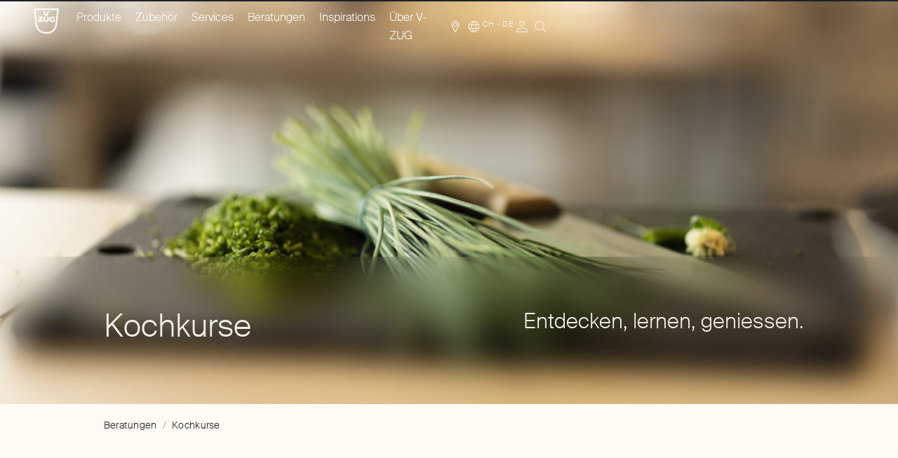

--- FILE ---
content_type: application/javascript; charset=UTF-8
request_url: https://www.vzug.com/main-V2WCSSRW.js
body_size: 24885
content:
import{a as is}from"./chunk-YKYX5MXT.js";import{a as os,b as rs,c as ns,d as as,f as ss,g as cs,h as ds,i as ls,j as ps,k as hs,l as Cs,m as vs,n as si,o as _s}from"./chunk-KNW3DJDE.js";import{a as Ps}from"./chunk-C4BXACHW.js";import{a as ci,c as Ts,d as Is}from"./chunk-XXFCR3KH.js";import{a as Ms,b as bs,c as Rs,d as As}from"./chunk-JX4XVY4J.js";import"./chunk-WWRZIVUH.js";import{a as ks}from"./chunk-3TBMRJYB.js";import{a as ma,b as da,c as la,d as pa,e as ua,f as fa,g as ga,h as ha,i as Ca,j as va,k as _a,l as Wa,m as Ga,n as Ya,o as Ka,p as qa}from"./chunk-U5O4X2OX.js";import{a as ya,b as Sa,c as Ea,d as Ta,e as Ia}from"./chunk-52KIM3WO.js";import{f as Aa,g as Fa}from"./chunk-42YYSANI.js";import"./chunk-7JTHYIPU.js";import"./chunk-Z3RGX7NF.js";import"./chunk-GNTYL45D.js";import"./chunk-3FE6CWGU.js";import"./chunk-PBK3XHLI.js";import"./chunk-LBMV2FTU.js";import{a as fs,b as gs,c as tt}from"./chunk-25DMW2N5.js";import{b as us}from"./chunk-KSOEPJBX.js";import{a as ka,b as Pa,c as wa,d as Oa,e as ki,f as Pi,i as Va,j as wi,k as Oi,l as za,m as Ba,n as ke,o as Da,p as Na}from"./chunk-YXQUJJX2.js";import"./chunk-2JX5SLAP.js";import{a as Fs}from"./chunk-LXWWKNDF.js";import"./chunk-ANSDYKHR.js";import{a as Ss,b as Es}from"./chunk-RLMG734Y.js";import{a as Ma,b as Fi,c as ba,d as xa,e as Ra}from"./chunk-CNHB7NOJ.js";import"./chunk-RTILXP76.js";import{a as ms}from"./chunk-N42N3NKB.js";import{a as Be}from"./chunk-ADLE3KJ4.js";import"./chunk-BN2YX57D.js";import"./chunk-QNOFDPMW.js";import{a as ys}from"./chunk-5TG4MLEI.js";import"./chunk-YSYRQUMV.js";import{a as xs}from"./chunk-NXRGN4OO.js";import"./chunk-FKYBWNP6.js";import{b as rr}from"./chunk-VRDEGP7W.js";import{b as Yo,c as Ko}from"./chunk-V7T4XMIL.js";import"./chunk-4COA7AKR.js";import"./chunk-FAP3FS32.js";import"./chunk-D4VFDGFZ.js";import{u as es}from"./chunk-ZGSGGSXE.js";import"./chunk-NO75DE3Q.js";import{a as et}from"./chunk-WQOLMJGW.js";import"./chunk-34QFIYUK.js";import{a as Ua,b as ja,c as La,d as Ha,e as $a}from"./chunk-G6EUO4I6.js";import{a as na,d as Ze}from"./chunk-JKA6OMZO.js";import"./chunk-DJVIMUT6.js";import{c as Ja,f as Za}from"./chunk-KSE6MGUD.js";import{b as Qa}from"./chunk-MJBMGNT2.js";import"./chunk-MZQTVQOR.js";import{a as Qr,b as Xr,c as aa,d as sa,f as ca}from"./chunk-Q4KTQHI7.js";import"./chunk-SI2MQCDU.js";import{a as ts}from"./chunk-AXGQ6MQL.js";import"./chunk-5FXHGIEG.js";import"./chunk-VJISCAWT.js";import{a as Xa,b as ai}from"./chunk-TKRRCUPT.js";import{k as ra,l as oi,p as Je,q as ri,r as ni}from"./chunk-4H7QNFOW.js";import"./chunk-SU5ODCFQ.js";import"./chunk-BZFR33RK.js";import{q as Xe,s as Fe}from"./chunk-SVE4JTSI.js";import{a as Jn,b as Zn}from"./chunk-ZOQIYMHZ.js";import"./chunk-GVOWUTGD.js";import{Hb as st,Ib as In,Kb as Mn,N as dn,O as ln,P as pn,Pb as ti,Q as un,Qb as bn,Rb as xn,Sb as Rn,T as fn,Ta as ze,Tb as An,U as gn,Ua as En,Ub as Fn,Vb as kn,W as hn,Wb as Pn,Xb as wn,Y as Cn,Yb as On,Z as vn,Zb as Vn,bb as Tn,dc as zn,ec as Bn,fc as Dn,gc as Nn,hc as Un,ic as jn,jc as Ln,kc as $n,mc as Kn,nc as qn,oc as Qn,sc as Xn,ta as Y,ua as _n,va as yn,xa as Sn}from"./chunk-NIJMUY2O.js";import{a as z}from"./chunk-7THFGHJP.js";import{b as Wn,c as Gn,d as Yn}from"./chunk-LGZMXOO2.js";import"./chunk-PJYGD574.js";import{a as ea,c as ta}from"./chunk-CWRSMGFM.js";import{a as ia,b as oa}from"./chunk-IBBSQOLE.js";import"./chunk-CLN2XFEP.js";import{a as ii}from"./chunk-NVQWFQBD.js";import{b as nn,d as sn,e as Ke,f as qe,g as mn,h as Qe,i as Ae}from"./chunk-LTZWGTZH.js";import{A as Xt,E as on,R as rn,S as an,T as ei,U as Hn}from"./chunk-VJKSFZ6H.js";import{Sa as tn,T as be,X as qt,fa as Qt,xa as Ai}from"./chunk-IVUHP6K5.js";import{a as Ge,b as Ye}from"./chunk-ATHDGW6Q.js";import{a as Jt,b as Zt,c as cn,e as xe,f as Re}from"./chunk-5H333MO2.js";import{H as Ve,L as Ri,P as en,e as Jr,h as $e,u as We,y as Zr}from"./chunk-7MWN2H6T.js";import{Fb as jr,Hb as Lr,Jb as Hr,Kb as $r,Nb as Wr,Oa as Kt,Ob as Gr,Pb as Yr,Qb as Kr,Sb as qr,Ub as xi,_ as at,a as qo,b as Qo,ea as Wt,ga as fe,ja as Le,ka as Br,la as He,pb as Ur,sa as Dr,ta as bi,ua as Gt,va as Yt,xa as Nr}from"./chunk-7U673CUO.js";import{$ as Go,Aa as re,Bb as ue,Bd as kr,F as Do,G as Se,Gd as je,H as No,Hb as dr,Hd as Me,I as Uo,Ia as _,J as jo,Ja as pe,Jb as lr,K as Lo,Lc as _r,Mb as pr,Md as Pr,Nc as yr,Ob as ur,Oc as Sr,P as Ho,Pc as Er,Rc as Nt,Rd as wr,Sc as Tr,T as $o,Ud as Or,X as Wo,Xd as Ht,Yc as Ir,Yd as $t,Zc as Mr,Zd as Vr,_ as Pt,a as wo,ad as br,ba as X,cd as xr,d as Q,db as ee,e as Oo,ea as Xo,f as de,fb as nr,fd as Ue,ha as Ti,hd as Ie,ia as wt,id as Rr,ja as Jo,jb as Te,jc as fr,jd as Ut,je as zr,kc as gr,kd as jt,l as le,la as Zo,ld as Lt,ma as er,mb as ar,na as Ii,nc as zt,oa as tr,oc as hr,pa as ir,pb as sr,pd as Ar,qa as or,qb as cr,ra as Mi,rb as mr,s as j,sc as nt,t as he,tc as Bt,u as kt,ua as oe,ub as Ot,uc as Cr,vb as Vt,vc as vr,vd as Ce,wc as Dt,x as Vo,xa as J,y as zo,ya as Ee,yd as Fr,z as Bo,za as Z}from"./chunk-UR2PFMK7.js";import{$b as Et,$c as ko,Ad as Ft,Da as h,Dc as b,E as po,Ea as c,Eb as ye,Ec as F,F as uo,Fc as R,Ga as we,Gc as Ao,Hc as Fo,I as fo,Ia as a,J as Si,Ja as rt,Jb as S,Jc as Tt,L as B,Ma as ht,Pb as Mo,Pc as It,Qb as bo,Qc as E,Rb as v,S as ie,Sb as xo,T as go,Ta as Ct,Ua as vt,V as ut,Wa as _t,Wc as Mt,X as ho,Xb as G,Xc as bt,Ya as yo,Yb as m,Yc as xt,_a as So,a as _e,aa as Ne,ba as Ei,bb as yt,bc as k,c as yi,cb as St,fb as Eo,h as no,j as ao,jb as W,jc as Ro,kb as To,l as so,ld as me,md as Rt,nc as Oe,o as co,oa as Co,ob as Io,oc as l,pa as ft,pd as D,q as x,qd as U,ra as vo,rd as At,u as mo,ua as A,ud as Po,va as gt,w as lo,x as C,xa as ce,y as se,ya as q,za as _o}from"./chunk-ROBJWEON.js";import{a as N,b as K,g as pt}from"./chunk-TSRGIXR5.js";function ws(){return pt(this,null,function*(){yield import("./update.npm.full-VDJYLXJ5.js").then(t=>t.default({required:{e:-6,f:-6,o:-6,s:-6,c:-6},insecure:!0}))})}var td="@",id=(()=>{class t{doc;delegate;zone;animationType;moduleImpl;_rendererFactoryPromise=null;scheduler=null;injector=rt(yo);loadingSchedulerFn=rt(od,{optional:!0});_engine;constructor(e,i,o,n,s){this.doc=e,this.delegate=i,this.zone=o,this.animationType=n,this.moduleImpl=s}ngOnDestroy(){this._engine?.flush()}loadImpl(){let e=()=>this.moduleImpl??import("./browser-X365XARN.js").then(o=>o),i;return this.loadingSchedulerFn?i=this.loadingSchedulerFn(e):i=e(),i.catch(o=>{throw new _o(5300,!1)}).then(({\u0275createEngine:o,\u0275AnimationRendererFactory:n})=>{this._engine=o(this.animationType,this.doc);let s=new n(this.delegate,this._engine,this.zone);return this.delegate=s,s})}createRenderer(e,i){let o=this.delegate.createRenderer(e,i);if(o.\u0275type===0)return o;typeof o.throwOnSyntheticProps=="boolean"&&(o.throwOnSyntheticProps=!1);let n=new Vi(o);return i?.data?.animation&&!this._rendererFactoryPromise&&(this._rendererFactoryPromise=this.loadImpl()),this._rendererFactoryPromise?.then(s=>{let u=s.createRenderer(e,i);n.use(u),this.scheduler??=this.injector.get(So,null,{optional:!0}),this.scheduler?.notify(10)}).catch(s=>{n.use(o)}),n}begin(){this.delegate.begin?.()}end(){this.delegate.end?.()}whenRenderingDone(){return this.delegate.whenRenderingDone?.()??Promise.resolve()}componentReplaced(e){this._engine?.flush(),this.delegate.componentReplaced?.(e)}static \u0275fac=function(i){xo()};static \u0275prov=h({token:t,factory:t.\u0275fac})}return t})(),Vi=class{delegate;replay=[];\u0275type=1;constructor(r){this.delegate=r}use(r){if(this.delegate=r,this.replay!==null){for(let e of this.replay)e(r);this.replay=null}}get data(){return this.delegate.data}destroy(){this.replay=null,this.delegate.destroy()}createElement(r,e){return this.delegate.createElement(r,e)}createComment(r){return this.delegate.createComment(r)}createText(r){return this.delegate.createText(r)}get destroyNode(){return this.delegate.destroyNode}appendChild(r,e){this.delegate.appendChild(r,e)}insertBefore(r,e,i,o){this.delegate.insertBefore(r,e,i,o)}removeChild(r,e,i){this.delegate.removeChild(r,e,i)}selectRootElement(r,e){return this.delegate.selectRootElement(r,e)}parentNode(r){return this.delegate.parentNode(r)}nextSibling(r){return this.delegate.nextSibling(r)}setAttribute(r,e,i,o){this.delegate.setAttribute(r,e,i,o)}removeAttribute(r,e,i){this.delegate.removeAttribute(r,e,i)}addClass(r,e){this.delegate.addClass(r,e)}removeClass(r,e){this.delegate.removeClass(r,e)}setStyle(r,e,i,o){this.delegate.setStyle(r,e,i,o)}removeStyle(r,e,i){this.delegate.removeStyle(r,e,i)}setProperty(r,e,i){this.shouldReplay(e)&&this.replay.push(o=>o.setProperty(r,e,i)),this.delegate.setProperty(r,e,i)}setValue(r,e){this.delegate.setValue(r,e)}listen(r,e,i,o){return this.shouldReplay(e)&&this.replay.push(n=>n.listen(r,e,i,o)),this.delegate.listen(r,e,i,o)}shouldReplay(r){return this.replay!==null&&r.startsWith(td)}},od=new we("");function Os(t="animations"){return Io("NgAsyncAnimations"),ht([{provide:Mo,useFactory:(r,e,i)=>new id(r,e,i,t),deps:[wo,Vo,yt]},{provide:To,useValue:t==="noop"?"NoopAnimations":"BrowserAnimations"}])}var mt="PERFORM_ACTION",nd="REFRESH",Us="RESET",js="ROLLBACK",Ls="COMMIT",Hs="SWEEP",$s="TOGGLE_ACTION",ad="SET_ACTIONS_ACTIVE",Ws="JUMP_TO_STATE",Gs="JUMP_TO_ACTION",Ki="IMPORT_STATE",Ys="LOCK_CHANGES",Ks="PAUSE_RECORDING",it=class{constructor(r,e){if(this.action=r,this.timestamp=e,this.type=mt,typeof r.type>"u")throw new Error('Actions may not have an undefined "type" property. Have you misspelled a constant?')}},zi=class{constructor(){this.type=nd}},Bi=class{constructor(r){this.timestamp=r,this.type=Us}},Di=class{constructor(r){this.timestamp=r,this.type=js}},Ni=class{constructor(r){this.timestamp=r,this.type=Ls}},Ui=class{constructor(){this.type=Hs}},ji=class{constructor(r){this.id=r,this.type=$s}};var Li=class{constructor(r){this.index=r,this.type=Ws}},Hi=class{constructor(r){this.actionId=r,this.type=Gs}},$i=class{constructor(r){this.nextLiftedState=r,this.type=Ki}},Wi=class{constructor(r){this.status=r,this.type=Ys}},Gi=class{constructor(r){this.status=r,this.type=Ks}};var pi=new we("@ngrx/store-devtools Options"),Vs=new we("@ngrx/store-devtools Initial Config");function qs(){return null}var sd="NgRx Store DevTools";function cd(t){let r={maxAge:!1,monitor:qs,actionSanitizer:void 0,stateSanitizer:void 0,name:sd,serialize:!1,logOnly:!1,autoPause:!1,trace:!1,traceLimit:75,features:{pause:!0,lock:!0,persist:!0,export:!0,import:"custom",jump:!0,skip:!0,reorder:!0,dispatch:!0,test:!0},connectInZone:!1},e=typeof t=="function"?t():t,i=e.logOnly?{pause:!0,export:!0,test:!0}:!1,o=e.features||i||r.features;o.import===!0&&(o.import="custom");let n=Object.assign({},r,{features:o},e);if(n.maxAge&&n.maxAge<2)throw new Error(`Devtools 'maxAge' cannot be less than 2, got ${n.maxAge}`);return n}function zs(t,r){return t.filter(e=>r.indexOf(e)<0)}function Qs(t){let{computedStates:r,currentStateIndex:e}=t;if(e>=r.length){let{state:o}=r[r.length-1];return o}let{state:i}=r[e];return i}function ct(t){return new it(t,+Date.now())}function md(t,r){return Object.keys(r).reduce((e,i)=>{let o=Number(i);return e[o]=Xs(t,r[o],o),e},{})}function Xs(t,r,e){return K(N({},r),{action:t(r.action,e)})}function dd(t,r){return r.map((e,i)=>({state:Js(t,e.state,i),error:e.error}))}function Js(t,r,e){return t(r,e)}function Zs(t){return t.predicate||t.actionsSafelist||t.actionsBlocklist}function ld(t,r,e,i){let o=[],n={},s=[];return t.stagedActionIds.forEach((u,g)=>{let d=t.actionsById[u];d&&(g&&qi(t.computedStates[g],d,r,e,i)||(n[u]=d,o.push(u),s.push(t.computedStates[g])))}),K(N({},t),{stagedActionIds:o,actionsById:n,computedStates:s})}function qi(t,r,e,i,o){let n=e&&!e(t,r.action),s=i&&!r.action.type.match(i.map(g=>Bs(g)).join("|")),u=o&&r.action.type.match(o.map(g=>Bs(g)).join("|"));return n||s||u}function Bs(t){return t.replace(/[.*+?^${}()|[\]\\]/g,"\\$&")}function ec(t){return{ngZone:t?rt(yt):null,connectInZone:t}}var ui=(()=>{class t extends wt{static{this.\u0275fac=(()=>{let e;return function(o){return(e||(e=_t(t)))(o||t)}})()}static{this.\u0275prov=h({token:t,factory:t.\u0275fac})}}return t})(),mi={START:"START",DISPATCH:"DISPATCH",STOP:"STOP",ACTION:"ACTION"},Yi=new we("@ngrx/store-devtools Redux Devtools Extension"),tc=(()=>{class t{constructor(e,i,o){this.config=i,this.dispatcher=o,this.zoneConfig=ec(this.config.connectInZone),this.devtoolsExtension=e,this.createActionStreams()}notify(e,i){if(this.devtoolsExtension)if(e.type===mt){if(i.isLocked||i.isPaused)return;let o=Qs(i);if(Zs(this.config)&&qi(o,e,this.config.predicate,this.config.actionsSafelist,this.config.actionsBlocklist))return;let n=this.config.stateSanitizer?Js(this.config.stateSanitizer,o,i.currentStateIndex):o,s=this.config.actionSanitizer?Xs(this.config.actionSanitizer,e,i.nextActionId):e;this.sendToReduxDevtools(()=>this.extensionConnection.send(s,n))}else{let o=K(N({},i),{stagedActionIds:i.stagedActionIds,actionsById:this.config.actionSanitizer?md(this.config.actionSanitizer,i.actionsById):i.actionsById,computedStates:this.config.stateSanitizer?dd(this.config.stateSanitizer,i.computedStates):i.computedStates});this.sendToReduxDevtools(()=>this.devtoolsExtension.send(null,o,this.getExtensionConfig(this.config)))}}createChangesObservable(){return this.devtoolsExtension?new yi(e=>{let i=this.zoneConfig.connectInZone?this.zoneConfig.ngZone.runOutsideAngular(()=>this.devtoolsExtension.connect(this.getExtensionConfig(this.config))):this.devtoolsExtension.connect(this.getExtensionConfig(this.config));return this.extensionConnection=i,i.init(),i.subscribe(o=>e.next(o)),i.unsubscribe}):so}createActionStreams(){let e=this.createChangesObservable().pipe(ft()),i=e.pipe(B(d=>d.type===mi.START)),o=e.pipe(B(d=>d.type===mi.STOP)),n=e.pipe(B(d=>d.type===mi.DISPATCH),C(d=>this.unwrapAction(d.payload)),go(d=>d.type===Ki?this.dispatcher.pipe(B(y=>y.type===Ii),lo(1e3),ut(1e3),C(()=>d),ie(()=>x(d)),ho(1)):x(d))),u=e.pipe(B(d=>d.type===mi.ACTION),C(d=>this.unwrapAction(d.payload))).pipe(gt(o)),g=n.pipe(gt(o));this.start$=i.pipe(gt(o)),this.actions$=this.start$.pipe(A(()=>u)),this.liftedActions$=this.start$.pipe(A(()=>g))}unwrapAction(e){return typeof e=="string"?(0,eval)(`(${e})`):e}getExtensionConfig(e){let i={name:e.name,features:e.features,serialize:e.serialize,autoPause:e.autoPause??!1,trace:e.trace??!1,traceLimit:e.traceLimit??75};return e.maxAge!==!1&&(i.maxAge=e.maxAge),i}sendToReduxDevtools(e){try{e()}catch(i){console.warn("@ngrx/store-devtools: something went wrong inside the redux devtools",i)}}static{this.\u0275fac=function(i){return new(i||t)(a(Yi),a(pi),a(ui))}}static{this.\u0275prov=h({token:t,factory:t.\u0275fac})}}return t})(),li={type:Ti},pd="@ngrx/store-devtools/recompute",ud={type:pd};function ic(t,r,e,i,o){if(i)return{state:e,error:"Interrupted by an error up the chain"};let n=e,s;try{n=t(e,r)}catch(u){s=u.toString(),o.handleError(u)}return{state:n,error:s}}function di(t,r,e,i,o,n,s,u,g){if(r>=t.length&&t.length===n.length)return t;let d=t.slice(0,r),y=n.length-(g?1:0);for(let f=r;f<y;f++){let T=n[f],L=o[T].action,M=d[f-1],I=M?M.state:i,H=M?M.error:void 0,ne=s.indexOf(T)>-1?M:ic(e,L,I,H,u);d.push(ne)}return g&&d.push(t[t.length-1]),d}function fd(t,r){return{monitorState:r(void 0,{}),nextActionId:1,actionsById:{0:ct(li)},stagedActionIds:[0],skippedActionIds:[],committedState:t,currentStateIndex:0,computedStates:[],isLocked:!1,isPaused:!1}}function gd(t,r,e,i,o={}){return n=>(s,u)=>{let{monitorState:g,actionsById:d,nextActionId:y,stagedActionIds:f,skippedActionIds:T,committedState:L,currentStateIndex:M,computedStates:I,isLocked:H,isPaused:$}=s||r;s||(d=Object.create(d));function ne(V){let w=V,ve=f.slice(1,w+1);for(let te=0;te<ve.length;te++)if(I[te+1].error){w=te,ve=f.slice(1,w+1);break}else delete d[ve[te]];T=T.filter(te=>ve.indexOf(te)===-1),f=[0,...f.slice(w+1)],L=I[w].state,I=I.slice(w),M=M>w?M-w:0}function ae(){d={0:ct(li)},y=1,f=[0],T=[],L=I[M].state,M=0,I=[]}let P=0;switch(u.type){case Ys:{H=u.status,P=1/0;break}case Ks:{$=u.status,$?(f=[...f,y],d[y]=new it({type:"@ngrx/devtools/pause"},+Date.now()),y++,P=f.length-1,I=I.concat(I[I.length-1]),M===f.length-2&&M++,P=1/0):ae();break}case Us:{d={0:ct(li)},y=1,f=[0],T=[],L=t,M=0,I=[];break}case Ls:{ae();break}case js:{d={0:ct(li)},y=1,f=[0],T=[],M=0,I=[];break}case $s:{let{id:V}=u;T.indexOf(V)===-1?T=[V,...T]:T=T.filter(ve=>ve!==V),P=f.indexOf(V);break}case ad:{let{start:V,end:w,active:ve}=u,te=[];for(let _i=V;_i<w;_i++)te.push(_i);ve?T=zs(T,te):T=[...T,...te],P=f.indexOf(V);break}case Ws:{M=u.index,P=1/0;break}case Gs:{let V=f.indexOf(u.actionId);V!==-1&&(M=V),P=1/0;break}case Hs:{f=zs(f,T),T=[],M=Math.min(M,f.length-1);break}case mt:{if(H)return s||r;if($||s&&qi(s.computedStates[M],u,o.predicate,o.actionsSafelist,o.actionsBlocklist)){let w=I[I.length-1];I=[...I.slice(0,-1),ic(n,u.action,w.state,w.error,e)],P=1/0;break}o.maxAge&&f.length===o.maxAge&&ne(1),M===f.length-1&&M++;let V=y++;d[V]=u,f=[...f,V],P=f.length-1;break}case Ki:{({monitorState:g,actionsById:d,nextActionId:y,stagedActionIds:f,skippedActionIds:T,committedState:L,currentStateIndex:M,computedStates:I,isLocked:H,isPaused:$}=u.nextLiftedState);break}case Ti:{P=0,o.maxAge&&f.length>o.maxAge&&(I=di(I,P,n,L,d,f,T,e,$),ne(f.length-o.maxAge),P=1/0);break}case Ii:{if(I.filter(w=>w.error).length>0)P=0,o.maxAge&&f.length>o.maxAge&&(I=di(I,P,n,L,d,f,T,e,$),ne(f.length-o.maxAge),P=1/0);else{if(!$&&!H){M===f.length-1&&M++;let w=y++;d[w]=new it(u,+Date.now()),f=[...f,w],P=f.length-1,I=di(I,P,n,L,d,f,T,e,$)}I=I.map(w=>K(N({},w),{state:n(w.state,ud)})),M=f.length-1,o.maxAge&&f.length>o.maxAge&&ne(f.length-o.maxAge),P=1/0}break}default:{P=1/0;break}}return I=di(I,P,n,L,d,f,T,e,$),g=i(g,u),{monitorState:g,actionsById:d,nextActionId:y,stagedActionIds:f,skippedActionIds:T,committedState:L,currentStateIndex:M,computedStates:I,isLocked:H,isPaused:$}}}var Ds=(()=>{class t{constructor(e,i,o,n,s,u,g,d){let y=fd(g,d.monitor),f=gd(g,y,u,d.monitor,d),T=Si(Si(i.asObservable().pipe(vo(1)),n.actions$).pipe(C(ct)),e,n.liftedActions$).pipe(co(ao)),L=o.pipe(C(f)),M=ec(d.connectInZone),I=new no(1);this.liftedStateSubscription=T.pipe(q(L),Ns(M),Co(({state:ne},[ae,P])=>{let V=P(ne,ae);return ae.type!==mt&&Zs(d)&&(V=ld(V,d.predicate,d.actionsSafelist,d.actionsBlocklist)),n.notify(ae,V),{state:V,action:ae}},{state:y,action:null})).subscribe(({state:ne,action:ae})=>{if(I.next(ne),ae.type===mt){let P=ae.action;s.next(P)}}),this.extensionStartSubscription=n.start$.pipe(Ns(M)).subscribe(()=>{this.refresh()});let H=I.asObservable(),$=H.pipe(C(Qs));Object.defineProperty($,"state",{value:Xo($,{manualCleanup:!0,requireSync:!0})}),this.dispatcher=e,this.liftedState=H,this.state=$}ngOnDestroy(){this.liftedStateSubscription.unsubscribe(),this.extensionStartSubscription.unsubscribe()}dispatch(e){this.dispatcher.next(e)}next(e){this.dispatcher.next(e)}error(e){}complete(){}performAction(e){this.dispatch(new it(e,+Date.now()))}refresh(){this.dispatch(new zi)}reset(){this.dispatch(new Bi(+Date.now()))}rollback(){this.dispatch(new Di(+Date.now()))}commit(){this.dispatch(new Ni(+Date.now()))}sweep(){this.dispatch(new Ui)}toggleAction(e){this.dispatch(new ji(e))}jumpToAction(e){this.dispatch(new Hi(e))}jumpToState(e){this.dispatch(new Li(e))}importState(e){this.dispatch(new $i(e))}lockChanges(e){this.dispatch(new Wi(e))}pauseRecording(e){this.dispatch(new Gi(e))}static{this.\u0275fac=function(i){return new(i||t)(a(ui),a(wt),a(Zo),a(tc),a(tr),a(St),a(Jo),a(pi))}}static{this.\u0275prov=h({token:t,factory:t.\u0275fac})}}return t})();function Ns({ngZone:t,connectInZone:r}){return e=>r?new yi(i=>e.subscribe({next:o=>t.run(()=>i.next(o)),error:o=>t.run(()=>i.error(o)),complete:()=>t.run(()=>i.complete())})):e}var hd=new we("@ngrx/store-devtools Is Devtools Extension or Monitor Present");function Cd(t,r){return!!t||r.monitor!==qs}function vd(){let t="__REDUX_DEVTOOLS_EXTENSION__";return typeof window=="object"&&typeof window[t]<"u"?window[t]:null}function _d(t){return t.state}function yd(t={}){return ht([tc,ui,Ds,{provide:Vs,useValue:t},{provide:hd,deps:[Yi,pi],useFactory:Cd},{provide:Yi,useFactory:vd},{provide:pi,deps:[Vs],useFactory:cd},{provide:ir,deps:[Ds],useFactory:_d},{provide:er,useExisting:ui}])}var oc=(()=>{class t{static instrument(e={}){return{ngModule:t,providers:[yd(e)]}}static{this.\u0275fac=function(i){return new(i||t)}}static{this.\u0275mod=m({type:t})}static{this.\u0275inj=c({})}}return t})();var rc=(()=>{class t extends Ce{constructor(e){super(e),this.globalMessageService=e}handleError(e,i){this.globalMessageService.add({key:"httpHandlers.networkError"},nt.MSG_TYPE_ERROR)}getPriority(){return-10}hasMatch(e){return e.status===0}static{this.\u0275fac=function(i){return new(i||t)(a(Bt))}}static{this.\u0275prov=h({token:t,factory:t.\u0275fac,providedIn:"root"})}}return t})();var fi=class extends xr{parse(r){return super.parse(r)}serialize(r){let e=super.serialize(r);return e&&!e.startsWith("/")&&!e.startsWith("?")&&!e.startsWith("#")?"/"+e:e}};var nc=(()=>{class t{static{this.\u0275fac=function(i){return new(i||t)}}static{this.\u0275mod=m({type:t})}static{this.\u0275inj=c({providers:[{provide:Dr,useClass:$n},{provide:qr,useClass:Ze},{provide:Wt,useClass:fn},{provide:Ce,useExisting:Un,multi:!0},{provide:Ce,useExisting:Bn,multi:!0},{provide:Ce,useExisting:zn,multi:!0},{provide:Ce,useExisting:Dn,multi:!0},{provide:Ce,useExisting:Nn,multi:!0},{provide:Ce,useExisting:rc,multi:!0},{provide:No,useClass:Kn,multi:!0},{provide:Cr,useClass:dn},{provide:nr,useClass:pn},{provide:gr,useClass:ln},{provide:kr,useExisting:Ln,multi:!0},{provide:Ho,useClass:fi}]})}}return t})();var ac=(()=>{class t{static{this.\u0275fac=function(i){return new(i||t)}}static{this.\u0275mod=m({type:t})}static{this.\u0275inj=c({providers:[_(Kr),{provide:Ro,useFactory:Sd,deps:[Ze],multi:!0}],imports:[X.forRoot([],{anchorScrolling:"enabled",initialNavigation:"enabledBlocking",scrollPositionRestoration:"disabled"})]})}}return t})();function Sd(t){return()=>t.initializeWithConfig()}var Ed=1e3*60,sc=(()=>{class t{constructor(e,i,o){this.swUpdate=e,this.router=i,this.platformId=o,this.sub=new _e}ngOnDestroy(){this.sub.unsubscribe()}init(){he(this.platformId)&&this.swUpdate.isEnabled&&(this.sub.add(this.swUpdate.versionUpdates.pipe(B(e=>e.type==="VERSION_READY")).subscribe({next:()=>{console.log("SW: New Version available, reloading on next routing event"),this.sub.add(this.router.events.subscribe(e=>{e instanceof $o&&document.location.reload()}))},error:e=>{console.error(`SW: Error for versionUpdates: ${e}`)}})),this.sub.add(fo(Ed).subscribe(()=>{this.swUpdate.checkForUpdate().catch(e=>{console.error("SW: Error while checking updates",e)})})),this.swUpdate.checkForUpdate(),this.sub.add(this.swUpdate.unrecoverable.subscribe(()=>{console.error("SW: Service Worker Unrecoverable, Reloading the window"),document.location.reload()})))}static{this.\u0275fac=function(i){return new(i||t)(a(qo),a(Pt),a(W))}}static{this.\u0275prov=h({token:t,factory:t.\u0275fac,providedIn:"root"})}}return t})();var cc=(()=>{class t{get isDev(){return z.production?null:"dev"}get currentViewport(){return z.production?"":this.viewport}constructor(e,i,o,n,s,u,g,d,y){this.localeService=e,this.breakpointService=i,this.eventBuilderService=o,this.cookieBotService=n,this.pwaService=s,this.scrollBarService=u,this.headerService=g,this.windowRef=d,this.platformId=y,this.title="vzug",this.viewport="",this.sub=new _e,this.isPlatformBrowser=Eo(!1),he(this.platformId)&&(this.pwaService.init(),this.isPlatformBrowser.set(!0)),this.headerService.init()}ngOnInit(){this.localeService.loadLocales(),he(this.platformId)&&this.eventBuilderService.addEvents(),z.production||z.env!=="Test"&&console.log(`Spartacus running on Env ${z.env}!`),he(this.platformId)&&this.sub.add(this.breakpointService.breakpoint$.subscribe(e=>{this.viewport=e,this.scrollBarService.setScrollbarWidth()}))}ngAfterViewInit(){he(this.platformId)&&(this.cookieBotService.loadCookieBotScript(),this.initResizeDebouncedEvent(),this.scrollBarService.init())}initResizeDebouncedEvent(){let e=new Event("resize-debounced");this.windowRef.nativeWindow&&this.sub.add(uo(this.windowRef.nativeWindow,"resize").pipe(ut(100)).subscribe(()=>this.windowRef.nativeWindow?.dispatchEvent(e)))}ngOnDestroy(){this.sub.unsubscribe()}static{this.\u0275fac=function(i){return new(i||t)(v(Hn),v(Wt),v(aa),v(vn),v(sc),v(qn),v(Xn),v(ee),v(W))}}static{this.\u0275cmp=G({type:t,selectors:[["app-root"]],hostVars:2,hostBindings:function(i,o){i&2&&Oe("data-env",o.isDev)("data-vp",o.currentViewport)},standalone:!1,decls:1,vars:1,template:function(i,o){i&1&&R(0,"c-storefront"),i&2&&Oe("platformBrowser",o.isPlatformBrowser())},dependencies:[ra],styles:['[_nghost-%COMP%]{display:block}[data-env=dev][_nghost-%COMP%]:after{position:fixed;content:"Viewport: " attr(data-vp);bottom:1rem;inset-inline-end:1rem;padding:1rem;background-color:#fff;border:1px solid #000000;color:#000;pointer-events:none}']})}}return t})();var mc={direction:{detect:!0,default:at.LTR,rtlLanguages:["ar","he","he_IL"]}};var dc={icon:{flipDirection:{"arrow-left":at.RTL,"arrow-right":at.RTL}}};var lc=(()=>{class t{static{this.\u0275fac=function(i){return new(i||t)}}static{this.\u0275mod=m({type:t})}static{this.\u0275inj=c({providers:[_(ma),_(Ca),_(mc),_(da),_(dc),_(ua),_(fa),_(na),_(ga),_(ha),_(Ya),_(Ka),_(Ga),_(_a),_(qa),_(ii),pe(pa),pe(va),pe(la)]})}}return t})();function Id(){return{featureModules:{[Y]:{cmsComponents:["CartComponent","VzugClearCartComponent","CartApplyCouponComponent","CartTotalsComponent","VzugCartProceedToCheckoutComponent","VzugEmptyCartComponent","VzugB2BCartConditionsComponent","VzugB2BFullServiceComponent"]},[yn]:{cmsComponents:["VzugMetaCartComponent"]},[_n]:Y}}}var pc=(()=>{class t{static{this.\u0275fac=function(i){return new(i||t)}}static{this.\u0275mod=m({type:t})}static{this.\u0275inj=c({providers:[pe(Id)]})}}return t})();var De="productDetail";var uc=(()=>{class t{static{this.\u0275fac=function(i){return new(i||t)}}static{this.\u0275mod=m({type:t})}static{this.\u0275inj=c({providers:[_({featureModules:{[Y]:{module:()=>import("./cart-base.module-QFQZRZBZ.js").then(e=>e.VzugCartBaseModule),dependencies:[De]}}})],imports:[Sn,pc]})}}return t})();var fc=(()=>{class t{static{this.\u0275fac=function(i){return new(i||t)}}static{this.\u0275mod=m({type:t})}static{this.\u0275inj=c({providers:[_({featureModules:{[Ja]:{module:()=>import("./cdc.module-BPLZOLMY.js").then(e=>e.VzugCdcModule)}}})],imports:[Za]})}}return t})();function Md(){return{featureModules:{[st]:{cmsComponents:["VzugCheckoutOrchestrator","VzugCheckoutProgress","VzugCheckoutDeliveryAddress","VzugCheckoutBillingAddressComponent","VzugSelectPaymentComponent","VzugCheckPaymentComponent","VzugCheckoutReviewOrder","VzugCheckoutPlaceOrder","VzugCheckoutOrderSummary","VzugB2BCheckoutDelivery","VzugB2BCheckoutReviewOrderComponent"],dependencies:[Y]},[In]:st}}}var gc=(()=>{class t{static{this.\u0275fac=function(i){return new(i||t)}}static{this.\u0275mod=m({type:t})}static{this.\u0275inj=c({providers:[pe(Md)]})}}return t})();var hc=(()=>{class t{static{this.\u0275fac=function(i){return new(i||t)}}static{this.\u0275mod=m({type:t})}static{this.\u0275inj=c({providers:[_({featureModules:{[st]:{module:()=>import("./checkout.module-GSZQPPGP.js").then(e=>e.VzugCheckoutModule)}}})],imports:[Mn,gc]})}}return t})();function bd(){return{featureModules:{[ze]:{cmsComponents:["VzugOrderConfirmationItemList","VzugOrderConfirmationMessage","VzugOrderConfirmationOverview","VzugOrderConfirmationTotals","VzugAccountOrderDetailsShippingComponent","VzugAccountOrderDetailsItemsComponent","VzugAccountOrderDetailsTotalsComponent","VzugAccountOrderDetailsActionsComponent","VzugMyOrdersComponent","VzugB2BOrderConsignmentSummaryComponent"]},[En]:ze}}}var Cc=(()=>{class t{static{this.\u0275fac=function(i){return new(i||t)}}static{this.\u0275mod=m({type:t})}static{this.\u0275inj=c({providers:[pe(bd)]})}}return t})();var vc=(()=>{class t{static{this.\u0275fac=function(i){return new(i||t)}}static{this.\u0275mod=m({type:t})}static{this.\u0275inj=c({providers:[_({featureModules:{[ze]:{module:()=>import("./order.module-SYMC363Z.js").then(e=>e.OrderModule)}}})],imports:[Tn,Cc]})}}return t})();var _c=(()=>{class t{static{this.\u0275fac=function(i){return new(i||t)}}static{this.\u0275mod=m({type:t})}static{this.\u0275inj=c({providers:[_({featureModules:{[Wn]:{module:()=>import("./spartacus-smartedit-GUDH53M6.js").then(e=>e.SmartEditModule)}}})],imports:[Yn]})}}return t})();var yc=(()=>{class t{static{this.\u0275fac=function(i){return new(i||t)}}static{this.\u0275mod=m({type:t})}static{this.\u0275inj=c({imports:[Xr.forRoot(),sa]})}}return t})();var Sc=(()=>{class t{static{this.\u0275fac=function(i){return new(i||t)}}static{this.\u0275mod=m({type:t})}static{this.\u0275inj=c({providers:[_({featureModules:{[ia]:{module:()=>import("./spartacus-user-account-Z3ZU4JMH.js").then(e=>e.UserAccountModule)}}}),_({featureModules:{[ea]:{module:()=>import("./spartacus-user-profile-Y6PNEZX7.js").then(e=>e.UserProfileModule)}}})],imports:[oa,ta,ts]})}}return t})();var Ec=(()=>{class t{static{this.\u0275fac=function(i){return new(i||t)}}static{this.\u0275mod=m({type:t})}static{this.\u0275inj=c({imports:[vr.forRoot(),Hr,Lr,Ur,zr,Ir,Vr.forRoot(),Er,$r,Qa,Gr,Wr,Yr,Ar.forRoot(),Nr,uc,fc,hc,vc,_c,yc,Sc]})}}return t})();var Tc=(()=>{class t{static{this.\u0275fac=function(i){return new(i||t)}}static{this.\u0275mod=m({type:t})}static{this.\u0275inj=c({imports:[xi,Ec,lc,Fr.forRoot(),xi]})}}return t})();var Ic=(()=>{class t{static{this.\u0275fac=function(i){return new(i||t)}}static{this.\u0275mod=m({type:t})}static{this.\u0275inj=c({imports:[X.forChild([{path:null,canActivate:[Dt,He],component:Le,data:{cxRoute:"myServiceAppointmentDetail"}}])]})}}return t})();var Mc=(()=>{class t{static{this.\u0275fac=function(i){return new(i||t)}}static{this.\u0275mod=m({type:t})}static{this.\u0275inj=c({imports:[X.forChild([{path:null,canActivate:[Dt,He],component:Le,data:{cxRoute:"wishlistDetail"}}])]})}}return t})();var Xi="cartNavigation";var bc="orderReturns";var xc="productList";var Rc=(()=>{class t{static{this.\u0275fac=function(i){return new(i||t)}}static{this.\u0275mod=m({type:t})}static{this.\u0275inj=c({imports:[X.forChild([{path:null,canActivate:[He],component:Le,data:{cxRoute:"wishlistView"}}])]})}}return t})();var Ac=(()=>{class t{static{this.\u0275fac=function(i){return new(i||t)}}static{this.\u0275mod=m({type:t})}static{this.\u0275inj=c({imports:[oi]})}}return t})();var ot=class{};var gi=(()=>{class t{constructor(e){this.adapter=e}loadCountriesAndLanguages(e,i){return this.adapter.loadCountriesAndLanguages(e,i)}static{this.\u0275fac=function(i){return new(i||t)(a(ot))}}static{this.\u0275prov=h({token:t,factory:t.\u0275fac,providedIn:"root"})}}return t})();var Fc=(()=>{class t{constructor(e,i){this.http=e,this.occEndpoints=i}loadCountriesAndLanguages(e,i){let o=i===qt&&e?this.occEndpoints.buildUrl("countrySelectionPersonal"):this.occEndpoints.buildUrl("countrySelection");return this.http.get(o).pipe(B(n=>n!==void 0),C(n=>n.countries??[]))}static{this.\u0275fac=function(i){return new(i||t)(a(Se),a(ue))}}static{this.\u0275prov=h({token:t,factory:t.\u0275fac})}}return t})();var kc=(()=>{class t{constructor(e,i,o,n){this.actions$=e,this.headerConnector=i,this.authService=o,this.channelTypeService=n,this.loadCountriesAndLanguages$=J(()=>this.actions$.pipe(Z(ya),q(this.authService.isUserLoggedIn(),this.channelTypeService.getChannelType()),A(([,s,u])=>this.headerConnector.loadCountriesAndLanguages(s,u).pipe(C(g=>Sa({countriesAndLanguages:g})),ie(()=>x(Ea()))))))}static{this.\u0275fac=function(i){return new(i||t)(a(Ee),a(gi),a(Vt),a(ti))}}static{this.\u0275prov=h({token:t,factory:t.\u0275fac})}}return t})();var Pc=(()=>{class t{static{this.\u0275fac=function(i){return new(i||t)}}static{this.\u0275mod=m({type:t})}static{this.\u0275inj=c({providers:[gi,{provide:ot,useClass:Fc},ls],imports:[oe.forFeature(Ta,Ia),re.forFeature([kc]),j,os,rs,ns,ss,cs,ps,hs,ds,Cs,_s,si]})}}return t})();var Fd=["cookiebotContainer"],wc=(()=>{class t{constructor(e,i,o){this.renderer2=e,this.languageService=i,this.platformId=o,this.componentClasses="c-cookie-declaration",this.isBrowser=!1,this.sub=new _e}ngOnInit(){this.isBrowser=he(this.platformId)}ngOnDestroy(){this.sub.unsubscribe()}ngAfterViewInit(){this.isBrowser&&this.sub.add(this.languageService.getActive().subscribe(e=>{this.cookiebotContainer?.nativeElement.childNodes.forEach(o=>{this.renderer2.removeChild(this.cookiebotContainer?.nativeElement,o)});let i=this.renderer2.createElement("script");i.id="CookieDeclaration",i.src=`https://consent.cookiebot.com/${Cn}/cd.js`,i.type="text/javascript",this.renderer2.setAttribute(i,"data-culture",this.getCookiebotCompatibleLang(e)),this.renderer2.appendChild(this.cookiebotContainer?.nativeElement,i)}))}getCookiebotCompatibleLang(e){let i=e;return e?(e.length>2&&(i=e.substring(0,2)),i.toUpperCase()):i}static{this.\u0275fac=function(i){return new(i||t)(v(bo),v(Nt),v(W))}}static{this.\u0275cmp=G({type:t,selectors:[["c-cookie-declaration"]],viewQuery:function(i,o){if(i&1&&Mt(Fd,5),i&2){let n;bt(n=xt())&&(o.cookiebotContainer=n.first)}},standalone:!1,decls:2,vars:1,consts:[["cookiebotContainer",""],[3,"ngClass"]],template:function(i,o){i&1&&R(0,"div",1,0),i&2&&l("ngClass",o.componentClasses)},dependencies:[Q],styles:[`[dir=ltr]{--x-direction: 1}[dir=rtl]{--x-direction: -1}:host{display:block}.c-cookie-declaration{--link-font-default: #1d2025;--link-font-hover: #a2958e;--link-font-focus: #1d2025;--link-font-active: #7e6f67;--link-font-disabled: #707379;--link-background-default: transparent;--link-background-hover: transparent;--link-background-focus: transparent;--link-background-active: transparent;--link-background-disabled: transparent;--link-outline-focus: #c4bab4;--link-border-hover: #a2958e;--link-border-focus: #1d2025;--link-border-active: #7e6f67;--link-border-disabled: #707379}.c-cookie-declaration a{color:var(--link-font-default);cursor:pointer;transition:text-decoration-color .2s ease-in-out,background-color .2s ease-in-out,color .2s ease-in-out}.c-cookie-declaration a{text-decoration:underline;text-underline-offset:.5rem}.c-cookie-declaration a:visited{color:var(--link-font-default)}.c-cookie-declaration a:hover{color:var(--link-font-hover)}.c-cookie-declaration a:hover{text-decoration-color:var(--link-border-hover)}.c-cookie-declaration a:focus{outline:none}.c-cookie-declaration a:focus-visible{background-color:var(--link-background-focus);outline:2px solid var(--link-outline-focus);color:var(--link-font-focus);outline-offset:4px}.c-cookie-declaration a:focus-visible{text-decoration-color:var(--link-border-focus)}.c-cookie-declaration a:active{color:var(--link-font-active)}.c-cookie-declaration a:active{text-decoration-color:var(--link-border-active)}.c-cookie-declaration a[aria-disabled],.c-cookie-declaration a[aria-disabled]:hover,.c-cookie-declaration a[aria-disabled]:focus,.c-cookie-declaration a[disabled],.c-cookie-declaration a[disabled]:hover,.c-cookie-declaration a[disabled]:focus{color:var(--link-font-disabled);cursor:default;pointer-events:none}.c-cookie-declaration a[aria-disabled],.c-cookie-declaration a[aria-disabled]:hover,.c-cookie-declaration a[aria-disabled]:focus,.c-cookie-declaration a[disabled],.c-cookie-declaration a[disabled]:hover,.c-cookie-declaration a[disabled]:focus{text-decoration-color:var(--link-border-disabled)}
`],encapsulation:2})}}return t})();var Oc=(()=>{class t{static{this.\u0275fac=function(i){return new(i||t)}}static{this.\u0275mod=m({type:t})}static{this.\u0275inj=c({providers:[_({cmsComponents:{VzugCookieDeclarationComponent:{component:wc}}})],imports:[j]})}}return t})();var kd=(t,r)=>({"g-col-md-2":t,"g-col-md-3":r}),Pd=t=>({year:t});function wd(t,r){if(t&1){let e=Tt();b(0,"li",6)(1,"e-link",7),It("click",function(){let o=Ct(e).$implicit,n=E(3);return vt(n.handleFooterLinkClick(o))}),F()()}if(t&2){let e=r.$implicit,i=E(3);l("ngClass",Rt(7,kd,!i.isB2B,i.isB2B)),S(),l("theme",i.Theme.DARK)("url",e.url)("text",e.title)("target",i.getTarget(e))("noBorder",!0)("fontSize",i.FontSize.INHERIT)}}function Od(t,r){if(t&1&&(b(0,"li",8),R(1,"e-text",9),D(2,"cxTranslate"),F()),t&2){let e=E(3);S(),l("theme",e.Theme.DARK)("text",At(2,2,"common.footer.copyright",me(5,Pd,e.currentYear)))}}function Vd(t,r){if(t&1&&(b(0,"ul",3),k(1,wd,2,10,"li",4)(2,Od,3,7,"li",5),F()),t&2){let e=r.ngIf,i=E().ngIf,o=E();S(),l("ngForOf",e.children)("ngForTrackBy",o.trackById),S(),l("ngIf",i.showCopyright==="true")}}function zd(t,r){if(t&1&&(b(0,"div",1),k(1,Vd,3,3,"ul",2),D(2,"async"),F()),t&2){let e=r.ngIf,i=E();l("ngClass",i.componentClasses),Oe("data-style",e.style.toLowerCase()),S(),l("ngIf",U(2,3,i.node$))}}var zc=(()=>{class t{constructor(e,i,o,n){this.component=e,this.navigationService=i,this.eventService=o,this.channelTypeService=n,this.componentClass="c-footer-links",this.Theme=Ve,this.FontSize=cn,this.componentClasses=this.componentClass,this.node$=this.navigationService.getNavigationNode(this.component.data$).pipe(C(s=>K(N({},s),{children:s.children?.filter(u=>!!u.title)}))),this.data$=this.component.data$,this.currentYear=new Date().getFullYear().toString(),this.isB2B=!1,this.trackById=(s,u)=>u.uid||""}ngOnInit(){this.channelTypeService.getChannelType().subscribe(e=>this.isB2B=e===qt).unsubscribe(),this.componentClasses=this.getComponentClasses()}getComponentClasses(){let e=[this.componentClass];return this.isB2B&&e.push(`${this.componentClass}--b2b`),e.join(" ")}getTarget(e){return e.target?e.target==="true"||e.target===!0?"_blank":e.target:null}handleFooterLinkClick(e){this.eventService.dispatch(dr(on,{event:"navigation_footer",navigation_item_name:e.title}))}static{this.\u0275fac=function(i){return new(i||t)(v(fe),v(as),v(lr),v(ti))}}static{this.\u0275cmp=G({type:t,selectors:[["c-footer-links"]],standalone:!1,decls:2,vars:3,consts:[[3,"ngClass",4,"ngIf"],[3,"ngClass"],["class","grid c-footer-links__grid",4,"ngIf"],[1,"grid","c-footer-links__grid"],["class","g-col-12 g-col-sm-4",3,"ngClass",4,"ngFor","ngForOf","ngForTrackBy"],["class","g-col-12 g-col-sm-4 g-col-md-2",4,"ngIf"],[1,"g-col-12","g-col-sm-4",3,"ngClass"],[3,"click","theme","url","text","target","noBorder","fontSize"],[1,"g-col-12","g-col-sm-4","g-col-md-2"],[3,"theme","text"]],template:function(i,o){i&1&&(k(0,zd,3,5,"div",0),D(1,"async")),i&2&&l("ngIf",U(1,1,o.data$))},dependencies:[Q,Oo,de,Qe,xe,le,je],styles:["[dir=ltr][_ngcontent-%COMP%]{--x-direction: 1}[dir=rtl][_ngcontent-%COMP%]{--x-direction: -1}[_nghost-%COMP%]{display:block}.c-footer-links[_ngcontent-%COMP%]{font-size:1.6rem;line-height:1.625;font-weight:300;hyphens:auto}@media all and (min-width: 1025px){.c-footer-links[_ngcontent-%COMP%]{font-size:1.6rem;line-height:1.625;font-weight:300}}.c-footer-links[data-style=big][_ngcontent-%COMP%]{font-size:1.8rem;line-height:1.56;font-family:Suisse-Intl,sans-serif;font-weight:400}@media all and (min-width: 1025px){.c-footer-links[data-style=big][_ngcontent-%COMP%]{font-size:1.8rem;line-height:1.56;font-family:Suisse-Intl,sans-serif;font-weight:400}}.c-footer-links__grid[_ngcontent-%COMP%]{row-gap:1.2rem}@media all and (min-width: 1025px){.c-footer-links__grid[_ngcontent-%COMP%]{row-gap:1.2rem}}@media all and (min-width: 720px){.c-footer-links__grid[_ngcontent-%COMP%]{--bs-columns: 12}}@media all and (min-width: 1025px){.c-footer-links__grid[_ngcontent-%COMP%]{--bs-columns: 8}}@media all and (min-width: 1025px){.c-footer-links--b2b[_ngcontent-%COMP%]   .c-footer-links__grid[_ngcontent-%COMP%]{--bs-columns: 9}}"]})}}return t})();var Bc=(()=>{class t{static{this.\u0275fac=function(i){return new(i||t)}}static{this.\u0275mod=m({type:t})}static{this.\u0275inj=c({providers:[_({cmsComponents:{VzugFooterLinkComponent:{component:zc}}})],imports:[j,Ae,Re,Me]})}}return t})();var Dc=(()=>{class t{static{this.\u0275fac=function(i){return new(i||t)}}static{this.\u0275mod=m({type:t})}static{this.\u0275inj=c({imports:[j,Oc,Bc]})}}return t})();var Dd=t=>({"c-banner-teaser__image-overlay":t}),Nd=t=>({title:t});function Ud(t,r){if(t&1&&R(0,"e-image",11),t&2){let e=E(2);l("sources",e.imageSources)("fallback",e.imageFallback)("modifier",e.ImageModifier.COVER)("alt",e.imageAlt)}}function jd(t,r){if(t&1&&R(0,"e-link",12),t&2){let e=E().ngIf,i=E();l("modifier",i.LinkModifier.COVER)("url",e.url)("ariaHidden",!0)("tabindex",-1)}}function Ld(t,r){if(t&1&&(b(0,"div",18)(1,"div",19),R(2,"e-heading",20),F()()),t&2){let e=E().ngIf,i=E().ngIf,o=E();S(2),l("theme",e)("headingType",o.HeadingType.H2)("headingTag",o.HeadingType.H2)("title",i.teaserTitle)}}function Hd(t,r){if(t&1&&(b(0,"div",21),R(1,"e-text",22),F()),t&2){let e=E().ngIf,i=E().ngIf,o=E();S(),l("text",i.teaserText)("theme",e)("tag",o.TextTag.DIV)("renderHtml",!0)}}function $d(t,r){if(t&1&&(b(0,"div",23),R(1,"e-link",24),D(2,"cxTranslate"),F()),t&2){let e=E().ngIf,i=E().ngIf,o=E();S(),l("theme",e)("ariaLabel",At(2,5,"generic.readMoreAbout",me(8,Nd,i.teaserTitle)))("fontWeight",o.FontWeight.MEDIUM)("text",i.teaserLinkText)("url",i.url)}}function Wd(t,r){if(t&1&&(b(0,"div",13),k(1,Ld,3,4,"div",14),b(2,"div",15),k(3,Hd,2,4,"div",16)(4,$d,3,10,"div",17),F()()),t&2){let e=E().ngIf;S(),l("ngIf",e==null?null:e.teaserTitle),S(2),l("ngIf",e.teaserText),S(),l("ngIf",e.url)}}function Gd(t,r){if(t&1&&(Ao(0),b(1,"div",3)(2,"div",4)(3,"div",5)(4,"div",6)(5,"div",7),k(6,Ud,1,4,"e-image",8)(7,jd,1,4,"e-link",9),F()(),k(8,Wd,5,3,"div",10),D(9,"async"),F()()(),Fo()),t&2){let e=r.ngIf,i=E();S(5),l("ngClass",me(6,Dd,!!e.url)),S(),l("ngIf",i.imageSources||i.imageFallback),S(),l("ngIf",e.url),S(),l("ngIf",U(9,4,i.textTheme$))}}function Yd(t,r){t&1&&(b(0,"div",25)(1,"div",3)(2,"div",4)(3,"div",5)(4,"div",6)(5,"div",26),R(6,"e-skeleton-loader",27),F()()()()()()),t&2&&(S(6),l("height","100%"))}var Hc=(()=>{class t{constructor(e,i,o,n){this.component=e,this.censhareFacade=i,this.imageRenditionsService=o,this.onNavigateService=n,this.componentClass="c-banner-teaser",this.componentUid=this.component.uid,this.FontWeight=Jt,this.Theme=Ve,this.HeadingType=$e,this.ImageModifier=We,this.LinkModifier=mn,this.TextTag=Zr,this.componentClasses=this.componentClass,this.data$=this.component.data$,this.storyId$=this.data$.pipe(Ne((s,u)=>s.story===u.story),B(s=>!!s.story),C(s=>s.story)),this.censhareStory$=this.storyId$.pipe(A(s=>this.censhareFacade.getCenshareStory(s)),q(this.storyId$),C(([s,u])=>this.loadCenshareStory(s,u)),B(s=>this.hasMedia(s)),ce(s=>this.generateImageParameters(s)),ce(()=>this.onNavigateService.renderingCompleted(this.component.uid))),this.textTheme$=this.component.data$.pipe(ce(s=>{this.componentClasses=this.getComponentClasses(s)}),C(s=>this.getComponentTheme(s?.color)))}loadCenshareStory(e,i){return e||this.censhareFacade.loadCenshareStory(i),e}hasMedia(e){let{pictureBaseUrl:i}=e?.teaserMedia||e?.medias?.[0]||{};return!!i}generateImageParameters(e){let{pictureBaseUrl:i}=e?.teaserMedia||e?.medias?.[0]||{};i&&(this.imageAlt=e?.teaserTitle||"",this.imageFallback=this.imageRenditionsService.getFallbackImage(i,be.RATIO_16x9,1920),this.imageSources={lg:this.imageRenditionsService.getSource(i,be.RATIO_16x9,[1680,3360]),md:this.imageRenditionsService.getSource(i,be.RATIO_16x9,[1200,2400]),sm:this.imageRenditionsService.getSource(i,be.RATIO_5x4,[960,1680]),0:this.imageRenditionsService.getSource(i,be.RATIO_4x5,[800,1120])})}getComponentClasses(e){let i=[this.componentClass];return e.color&&i.push(`${this.componentClass}--theme-${e.color.toLowerCase()}`),i.join(" ")}getComponentTheme(e){switch(e){case Ri.BRIGHT:return Ve.DARK;case Ri.DARK:return Ve.DEFAULT;default:return Ve.DEFAULT}}static{this.\u0275fac=function(i){return new(i||t)(v(fe),v(Je),v(ei),v(Ze))}}static{this.\u0275cmp=G({type:t,selectors:[["c-banner-teaser"]],standalone:!1,decls:5,vars:6,consts:[["loadingTemplate",""],[3,"dComponentUid","ngClass"],[4,"ngIf","ngIfElse"],[1,"c-banner-teaser__grid","grid"],[1,"g-col-12","g-col-sm-11","g-start-sm-2"],[1,"c-banner-teaser__inner"],[1,"c-banner-teaser__image-wrapper"],[1,"c-banner-teaser__image",3,"ngClass"],[3,"sources","fallback","modifier","alt",4,"ngIf"],[3,"modifier","url","ariaHidden","tabindex",4,"ngIf"],["class","c-banner-teaser__text-wrapper grid",4,"ngIf"],[3,"sources","fallback","modifier","alt"],[3,"modifier","url","ariaHidden","tabindex"],[1,"c-banner-teaser__text-wrapper","grid"],["class","g-col-11 g-start-2 g-col-sm-10 g-start-sm-3",4,"ngIf"],[1,"g-col-11","g-start-2","g-col-sm-10","g-start-sm-3","g-col-lg-5","g-start-lg-3"],["class","c-banner-teaser__text",4,"ngIf"],["class","c-banner-teaser__link",4,"ngIf"],[1,"g-col-11","g-start-2","g-col-sm-10","g-start-sm-3"],[1,"c-banner-teaser__title"],[3,"theme","headingType","headingTag","title"],[1,"c-banner-teaser__text"],[3,"text","theme","tag","renderHtml"],[1,"c-banner-teaser__link"],[3,"theme","ariaLabel","fontWeight","text","url"],[1,"c-banner-teaser__skeleton-loading"],[1,"c-banner-teaser__image"],[3,"height"]],template:function(i,o){if(i&1&&(b(0,"div",1),k(1,Gd,10,8,"ng-container",2),D(2,"async"),F(),k(3,Yd,7,1,"ng-template",null,0,Po)),i&2){let n=ko(4);l("dComponentUid",o.componentUid)("ngClass",o.componentClasses),S(),l("ngIf",U(2,4,o.censhareStory$))("ngIfElse",n)}},dependencies:[Q,de,Qe,xe,Ge,Ke,Jn,Xe,le,je],styles:[`[dir=ltr]{--x-direction: 1}[dir=rtl]{--x-direction: -1}:host{display:block}:host:empty{display:none}.c-banner-teaser{position:relative}@media all and (max-width: 719px){.c-banner-teaser{aspect-ratio:4/5;display:flex;justify-content:flex-end;flex-direction:column}}@media all and (max-width: 719px){.c-banner-teaser__grid{min-height:100%}}@media all and (max-width: 719px){.c-banner-teaser__inner{display:flex;flex-direction:column;justify-content:flex-end;min-height:100%}}.c-banner-teaser__inner:hover .c-banner-teaser__image:after{opacity:1}.c-banner-teaser__inner:hover .c-banner-teaser__link .e-link{color:var(--link-font-hover)}.c-banner-teaser__inner:hover .c-banner-teaser__link .e-link .e-link__text{text-decoration-color:var(--link-border-hover)}@media all and (max-width: 719px){.c-banner-teaser__image-wrapper{position:absolute;z-index:-1;height:100%;top:0}}.c-banner-teaser__image-wrapper .c-banner-teaser__image,.c-banner-teaser__image-wrapper .e-image,.c-banner-teaser__image-wrapper .e-image__img{height:100%}.c-banner-teaser__image{aspect-ratio:4/5;width:calc(100% + 1.2rem);position:relative}@media all and (min-width: 720px){.c-banner-teaser__image{width:calc(100% + 4.8rem);aspect-ratio:10/5}}@media all and (min-width: 1025px){.c-banner-teaser__image{aspect-ratio:16/9}}@media all and (min-width: 1367px){.c-banner-teaser__image{width:calc(100% + 8.8rem)}}@media all and (min-width: 1680px){.c-banner-teaser__image{width:calc(100% + 11.4rem + calc((100vw - 1680px - var(--scrollbar-width, 0)) / 2))}}.c-banner-teaser__image-overlay:after{transition:opacity .2s ease-in-out;content:"";position:absolute;top:0;inset-inline-end:0;bottom:0;inset-inline-start:0;background-image:linear-gradient(to bottom,transparent,rgba(0,0,0,.5019607843));opacity:0;pointer-events:none}.c-banner-teaser__text-wrapper{padding-bottom:3.6rem;padding-top:4.8rem;inset-inline-start:0;width:100%;row-gap:0;pointer-events:none}@media all and (min-width: 1025px){.c-banner-teaser__text-wrapper{padding-bottom:4.8rem}}@media all and (min-width: 1025px){.c-banner-teaser__text-wrapper{padding-top:6rem}}@media all and (min-width: 720px){.c-banner-teaser__text-wrapper{position:absolute;padding-top:0;bottom:0}}.c-banner-teaser__title{pointer-events:initial}.c-banner-teaser__text{margin-top:2rem;pointer-events:initial}@media all and (min-width: 1025px){.c-banner-teaser__text{margin-top:2.4rem}}.c-banner-teaser__link{margin-top:1.6rem;pointer-events:initial}@media all and (min-width: 1025px){.c-banner-teaser__link{margin-top:2rem}}
`,`[dir=ltr]{--x-direction: 1}[dir=rtl]{--x-direction: -1}.c-banner-teaser__skeleton-loading{aspect-ratio:4/5}@media all and (min-width: 720px){.c-banner-teaser__skeleton-loading{aspect-ratio:16/9}}.c-banner-teaser__skeleton-loading .c-banner-teaser__grid,.c-banner-teaser__skeleton-loading .c-banner-teaser__inner,.c-banner-teaser__skeleton-loading .c-banner-teaser__image-wrapper,.c-banner-teaser__skeleton-loading .c-banner-teaser__image{height:100%}
`,`[dir=ltr]{--x-direction: 1}[dir=rtl]{--x-direction: -1}.c-banner-teaser--theme-bright .c-banner-teaser__image{background-color:#707379}.c-banner-teaser--theme-dark .c-banner-teaser__image{background-color:#f4f4f4}
`],encapsulation:2,changeDetection:0})}}return t})();var $c=(()=>{class t{static{this.\u0275fac=function(i){return new(i||t)}}static{this.\u0275mod=m({type:t})}static{this.\u0275inj=c({providers:[_({cmsComponents:{VzugBannerTeaserComponent:{component:Hc}}})],imports:[j,Ae,Re,Ye,qe,X,Zn,Fe,Me]})}}return t})();var qd=t=>({"c-header-media__media-hidden":t});function Qd(t,r){if(t&1&&R(0,"source",19),t&2){let e=E(2).ngIf;l("src",e.desktopVideo.url,ye)("type",e.desktopVideo.mime)}}function Xd(t,r){if(t&1&&R(0,"source",20),t&2){let e=E(2).ngIf;l("src",e.mobileVideo.url,ye)("type",e.mobileVideo.mime)}}function Jd(t,r){if(t&1&&(b(0,"video",16,0),k(2,Qd,1,2,"source",17)(3,Xd,1,2,"source",18),F()),t&2){let e=E().ngIf;l("muted","muted")("poster",e.media==null?null:e.media.fallback,ye),S(2),l("ngIf",e.desktopVideo==null?null:e.desktopVideo.url),S(),l("ngIf",e.mobileVideo==null?null:e.mobileVideo.url)}}function Zd(t,r){if(t&1&&R(0,"e-image",21),t&2){let e=E().ngIf,i=E(2);l("sources",e.media.sources)("fallback",e.media.fallback)("alt",e.media.alt)("modifier",i.ImageModifier.COVER)("loading",i.ImageLoadingStrategy.EAGER)("fetchPriority","high")}}function el(t,r){if(t&1&&(b(0,"div",12),k(1,Jd,4,4,"video",13),b(2,"div",14),D(3,"async"),k(4,Zd,1,6,"e-image",15),F()()),t&2){let e=r.ngIf,i=E(2);S(),l("ngIf",(e.mobileVideo==null?null:e.mobileVideo.url)||(e.desktopVideo==null?null:e.desktopVideo.url)),S(),l("ngClass",me(5,qd,U(3,3,i.showVideo$)===!0)),S(2),l("ngIf",e.media==null?null:e.media.sources)}}function tl(t,r){if(t&1&&R(0,"e-heading",22),t&2){let e=E().ngIf,i=E();l("title",e.title)("headingType",i.HeadingType.H3)("headingTag",i.HeadingType.H2)("fontColor",i.FontColor.INHERIT)}}function il(t,r){if(t&1&&R(0,"e-link",23),t&2){let e=E(2);l("url",e.linkUrl)("text",e.linkTitle)("fontColor",e.FontColor.INHERIT)}}function ol(t,r){if(t&1&&(b(0,"div",2),k(1,el,5,7,"div",3),D(2,"async"),b(3,"div",4)(4,"div",5)(5,"div",6)(6,"div",7),R(7,"c-page-title"),F(),b(8,"div",8),k(9,tl,1,4,"e-heading",9),F(),b(10,"div",10),k(11,il,1,3,"e-link",11),F()()()()()),t&2){let e=r.ngIf,i=E();l("dComponentUid",i.componentUid)("ngClass",i.componentClasses),S(),l("ngIf",U(2,5,i.normalizedData$)),S(8),l("ngIf",e.title),S(2),l("ngIf",i.linkUrl)}}var Wc=(()=>{class t extends ni{constructor(e,i,o,n,s){super(e,i,o,n,s),this.component=e,this.censhareFacade=i,this.changeDetectorRef=o,this.stageMediaService=n,this.platformId=s,this.componentClass="c-header-media",this.componentUid=this.component.uid,this.ImageModifier=We,this.ImageLoadingStrategy=Kt,this.HeadingType=$e,this.FontColor=Zt,this.componentClasses=this.componentClass,this.showBackdrop=!1,this.useLandingPageHeight=!1}getAdditionalData(e){return e.showBackdrop==="true"&&(this.showBackdrop=!0),e.useLandingPageHeight==="true"&&(this.useLandingPageHeight=!0),this.linkUrl=e.linkUrl,this.linkTitle=e.linkTitle,this.componentClasses=this.getComponentClasses(),{title:e.title}}getComponentClasses(){let e=[this.componentClass];return this.showBackdrop&&e.push(`${this.componentClass}--show-backdrop`),this.useLandingPageHeight&&e.push(`${this.componentClass}--landing-page-mode`),e.join(" ")}static{this.\u0275fac=function(i){return new(i||t)(v(fe),v(Je),v(Ft),v(ri),v(W))}}static{this.\u0275cmp=G({type:t,selectors:[["c-header-media"]],standalone:!1,features:[Et],decls:2,vars:3,consts:[["videoElement",""],[3,"dComponentUid","ngClass",4,"ngIf"],[3,"dComponentUid","ngClass"],["class","c-header-media__media",4,"ngIf"],[1,"c-header-media__content-wrapper"],[1,"c-header-media__title-wrapper"],[1,"container","grid"],[1,"g-col-12","g-start-md-2","g-start-sm-2","g-col-md-5"],[1,"c-header-media__subtitle","g-col-12","g-start-md-8","g-col-md-5"],[3,"title","headingType","headingTag","fontColor",4,"ngIf"],[1,"g-col-12","g-start-md-2","g-col-md-5"],[3,"url","text","fontColor",4,"ngIf"],[1,"c-header-media__media"],["class","c-header-media__video","loop","","autoplay","","playsinline","",3,"muted","poster",4,"ngIf"],[1,"c-header-media__image",3,"ngClass"],[3,"sources","fallback","alt","modifier","loading","fetchPriority",4,"ngIf"],["loop","","autoplay","","playsinline","",1,"c-header-media__video",3,"muted","poster"],["media","screen and (min-device-width:720px) and (min-aspect-ratio: 1/1)",3,"src","type",4,"ngIf"],[3,"src","type",4,"ngIf"],["media","screen and (min-device-width:720px) and (min-aspect-ratio: 1/1)",3,"src","type"],[3,"src","type"],[3,"sources","fallback","alt","modifier","loading","fetchPriority"],[3,"title","headingType","headingTag","fontColor"],[3,"url","text","fontColor"]],template:function(i,o){i&1&&(k(0,ol,12,7,"div",1),D(1,"async")),i&2&&l("ngIf",U(1,1,o.data$))},dependencies:[Q,de,Ke,Xe,vs,Ge,Qe,le],styles:["[dir=ltr][_ngcontent-%COMP%]{--x-direction: 1}[dir=rtl][_ngcontent-%COMP%]{--x-direction: -1}[_nghost-%COMP%]{display:block}.c-header-media[_ngcontent-%COMP%]{height:50vh}@media all and (min-width: 1025px){.c-header-media[_ngcontent-%COMP%]{max-height:80vh}}.c-header-media.c-header-media--landing-page-mode[_ngcontent-%COMP%]{height:80vh}.c-header-media__media[_ngcontent-%COMP%]{position:absolute;height:100%;width:100%;display:flex;justify-content:center;overflow:hidden}.c-header-media__image[_ngcontent-%COMP%]{height:100%;width:100%}.c-header-media__video[_ngcontent-%COMP%]{min-width:100%;min-height:100%;object-fit:cover;overflow:hidden}.c-header-media__media-hidden[_ngcontent-%COMP%]{display:none}.c-header-media__content-wrapper[_ngcontent-%COMP%]{display:flex;justify-content:flex-end;flex-direction:column;height:100%;position:relative}.c-header-media--show-backdrop[_ngcontent-%COMP%]   .c-header-media__content-wrapper[_ngcontent-%COMP%] > .c-header-media__title-wrapper[_ngcontent-%COMP%]{backdrop-filter:blur(20px)}.c-header-media__title-wrapper[_ngcontent-%COMP%]{padding-top:6rem;padding-bottom:6rem}@media all and (min-width: 1025px){.c-header-media__title-wrapper[_ngcontent-%COMP%]{padding-top:7.2rem;padding-bottom:7.2rem}}.c-header-media__subtitle[_ngcontent-%COMP%]{align-content:center}"],changeDetection:0})}}return t})();var Gc=(()=>{class t{static{this.\u0275fac=function(i){return new(i||t)}}static{this.\u0275mod=m({type:t})}static{this.\u0275inj=c({providers:[_({cmsComponents:{VzugHeaderMediaComponent:{component:Wc}}})],imports:[j,qe,Fe,si,Ye,Ae]})}}return t})();var Yc=(()=>{class t{constructor(e,i){this.http=e,this.occEndpoints=i}getCmsPage(e){return this.http.get(this.occEndpoints.buildUrl("cmspage",{urlParams:{pageId:e}}))}static{this.\u0275fac=function(i){return new(i||t)(a(Se),a(ue))}}static{this.\u0275prov=h({token:t,factory:t.\u0275fac,providedIn:"root"})}}return t})();function nl(t,r){if(t&1&&(b(0,"div",1)(1,"div",2),R(2,"e-text",3),D(3,"cxTranslate"),F(),R(4,"e-button",4),D(5,"cxTranslate"),F()),t&2){let e=r.ngIf,i=E();l("ngClass",i.componentClasses),S(2),l("text",U(3,4,"common.redirect.message")),S(2),l("text",U(5,6,"common.redirect.button"))("url",e.targetUrl)}}var Kc=(()=>{class t{constructor(e,i,o,n,s,u,g,d){this.component=e,this.routingService=i,this.smartEditLauncherService=o,this.activatedRoute=n,this.pagesOccService=s,this.winRef=u,this.platformId=g,this.response=d,this.componentClass="c-redirect",this.componentClasses=this.componentClass,this.data$=this.component.data$.pipe(Ne(),q(this.activatedRoute.queryParams),C(([y,f])=>this.enhanceComponentData(y,f)),A(y=>y.cmsPage?this.pagesOccService.getCmsPage(y.cmsPage).pipe(C(f=>this.handleGetCmsPage(f,y))):x(y)),ce(y=>this.doRedirect(y)))}enhanceComponentData(e,i){let o=N({},e);return e.appendQueryParams&&i&&Object.keys(i).length&&(o=K(N({},o),{queryParams:i,queryParamsString:`?${Object.keys(i).map(n=>`${n}=${i[n]}`).join("&")}`})),o}handleGetCmsPage(e,i){let o=e.label?e.label:e.uid;return K(N({},i),{targetUrl:"/"+o})}doRedirect(e){this.smartEditLauncherService.isLaunchedInSmartEdit()||(kt(this.platformId)?this.doRedirectInSSR(e):this.doRedirectInCSR(e))}doRedirectInSSR(e){let i=e.targetUrl;i.startsWith("http")?i+=e.queryParamsString??"":i.startsWith("/b2b/")?i=`${z.backend.occ.baseUrl??""}${i}${e.queryParamsString}`:i=this.routingService.getFullUrl(i,{queryParams:e.queryParams}),this.setResponseHeader("X-Response-Status","301"),this.setResponseHeader("X-Redirect-Url",i)}doRedirectInCSR(e){let i=e.targetUrl;i+=e.queryParamsString??"",i.startsWith("http")?this.winRef.location.replace?.(i):i.startsWith("/b2b/")?this.winRef.location.replace?.(`${z.backend.occ.baseUrl??""}${i}`):this.routingService.goByUrl(i,{replaceUrl:!0})}setResponseHeader(e,i){this.response.set(e,i)}static{this.\u0275fac=function(i){return new(i||t)(v(fe),v(Te),v(Gn),v(Wo),v(Yc),v(ee),v(W),v(Fn,8))}}static{this.\u0275cmp=G({type:t,selectors:[["c-redirect"]],standalone:!1,decls:2,vars:3,consts:[[3,"ngClass",4,"ngIf"],[3,"ngClass"],[1,"c-redirect__text"],[3,"text"],[3,"text","url"]],template:function(i,o){i&1&&(k(0,nl,6,8,"div",0),D(1,"async")),i&2&&l("ngIf",U(1,1,o.data$))},dependencies:[Q,de,xe,nn,le,je],styles:["[dir=ltr][_ngcontent-%COMP%]{--x-direction: 1}[dir=rtl][_ngcontent-%COMP%]{--x-direction: -1}[_nghost-%COMP%]{display:block}.c-redirect__text[_ngcontent-%COMP%]{margin-bottom:1.6rem}@media all and (min-width: 1025px){.c-redirect__text[_ngcontent-%COMP%]{margin-bottom:1.6rem}}"],changeDetection:0})}}return t})();var qc=(()=>{class t{static{this.\u0275fac=function(i){return new(i||t)}}static{this.\u0275mod=m({type:t})}static{this.\u0275inj=c({providers:[_({cmsComponents:{VzugRedirectComponent:{component:Kc}}})],imports:[j,Re,Me,sn,Fe]})}}return t})();var al=["scrollIntoView"],sl=t=>({"c-stage-home-media__clickable-header--no-link":t}),cl=(t,r)=>({"g-start-sm-7 g-start-md-7 g-start-lg-8 g-start-xl-8":t,"g-start-lg-2 g-start-xl-2 g-start-md-2":r}),ml=t=>({"c-stage-home-media__media-hidden":t});function dl(t,r){if(t&1&&(b(0,"video",19,1),R(2,"source",20)(3,"source",21),F()),t&2){let e=E().ngIf;l("muted","muted")("poster",e.media==null?null:e.media.fallback,ye),S(2),l("src",e.desktopVideo.url,ye)("type",e.desktopVideo.mime),S(),l("src",e.mobileVideo.url,ye)("type",e.mobileVideo.mime)}}function ll(t,r){if(t&1&&R(0,"e-image",22),t&2){let e=E().ngIf,i=E(2);l("sources",e.media.sources)("fallback",e.media.fallback)("alt",e.media.alt)("modifier",i.ImageModifier.COVER)("loading",i.ImageLoadingStrategy.EAGER)("fetchPriority","high")}}function pl(t,r){if(t&1&&(b(0,"div",15),k(1,dl,4,6,"video",16),b(2,"div",17),D(3,"async"),k(4,ll,1,6,"e-image",18),F()()),t&2){let e=r.ngIf,i=E(2);S(),l("ngIf",e.desktopVideo&&e.mobileVideo),S(),l("ngClass",me(5,ml,U(3,3,i.showVideo$)===!0)),S(2),l("ngIf",e.media==null?null:e.media.sources)}}function ul(t,r){if(t&1&&R(0,"e-text",23),t&2){let e=E(2);l("text",e.ctaLink.linkName)("theme",e.ctaLink.theme)("fontColor",e.FontColor.INHERIT)}}function fl(t,r){if(t&1){let e=Tt();b(0,"div",3)(1,"a",4,0),k(3,pl,5,7,"div",5),D(4,"async"),b(5,"div",6)(6,"div",7)(7,"div",8),R(8,"e-heading",9),b(9,"div",10),k(10,ul,1,3,"e-text",11),F()()()()(),b(11,"div",12)(12,"button",13),It("click",function(){Ct(e);let o=E();return vt(o.handleScrollClick())}),R(13,"e-icon",14),F()()()}if(t&2){let e=r.ngIf,i=E();l("dComponentUid",i.componentUid)("ngClass",i.componentClasses),S(),l("routerLink",i.ctaLink.localizedUrl||i.ctaLink.url)("ngClass",me(16,sl,!i.ctaLink.localizedUrl&&!i.ctaLink.url)),Oe("aria-label",i.ctaLink==null?null:i.ctaLink.linkName),S(2),l("ngIf",U(4,14,i.normalizedData$)),S(4),l("ngClass",Rt(18,cl,i.titlePlacement.indexOf("RIGHT")>=0,i.titlePlacement.indexOf("LEFT")>=0)),S(),l("headingType",i.HeadingType.H2)("headingTag",i.HeadingType.H1)("title",e.title)("fontColor",i.FontColor.INHERIT)("fontWeight",i.FontWeight.THIN),S(2),l("ngIf",i.ctaLink),S(3),l("icon",i.IconKeys.ARROW_DOWN)}}var Qc=(()=>{class t extends ni{constructor(e,i,o,n,s,u,g){super(e,i,o,n,g),this.component=e,this.censhareFacade=i,this.changeDetectorRef=o,this.stageMediaService=n,this.cmsLinkService=s,this.winRef=u,this.platformId=g,this.componentClass="c-stage-home-media",this.componentUid=this.component.uid,this.HeadingType=$e,this.FontColor=Zt,this.FontWeight=Jt,this.ImageModifier=We,this.ImageLoadingStrategy=Kt,this.IconKeys=Jr,this.componentClasses=this.componentClass,this.titlePlacement=en.BOTTOM_LEFT}getAdditionalData(e){return e.titlePlacement&&(this.titlePlacement=e.titlePlacement),e?.ctaLink&&(this.ctaLink=e.ctaLink),this.componentClasses=this.getComponentClasses(),{title:e.title}}getComponentClasses(){let e=[this.componentClass];if(this.titlePlacement){let i=this.titlePlacement.split("_")[0];e.push(`${this.componentClass}--title-${i.toLowerCase()}`)}return e.join(" ")}handleScrollClick(){let i=this.scrollIntoView.nativeElement.offsetHeight;this.winRef.nativeWindow?.scrollBy({top:i,behavior:"smooth"})}static{this.\u0275fac=function(i){return new(i||t)(v(fe),v(Je),v(Ft),v(ri),v(ys),v(ee),v(W))}}static{this.\u0275cmp=G({type:t,selectors:[["c-stage-home-media"]],viewQuery:function(i,o){if(i&1&&Mt(al,5),i&2){let n;bt(n=xt())&&(o.scrollIntoView=n.first)}},standalone:!1,features:[Et],decls:2,vars:3,consts:[["scrollIntoView",""],["videoElement",""],[3,"dComponentUid","ngClass",4,"ngIf"],[3,"dComponentUid","ngClass"],[1,"c-stage-home-media__clickable-header",3,"routerLink","ngClass"],["class","c-stage-home-media__media",4,"ngIf"],[1,"c-stage-home-media__content"],[1,"c-stage-home-media__title-container","container","grid"],[1,"c-stage-home-media__title","g-col-12","g-col-sm-6","g-col-md-6","g-col-lg-5","g-col-xl-4",3,"ngClass"],[3,"headingType","headingTag","title","fontColor","fontWeight"],[1,"c-stage-home-media__link"],[3,"text","theme","fontColor",4,"ngIf"],[1,"c-stage-home-media__arrow-container"],["aria-hidden","true","tabindex","-1","type","button",1,"c-stage-home-media__arrow-button",3,"click"],[3,"icon"],[1,"c-stage-home-media__media"],["class","c-stage-home-media__video","loop","","autoplay","","playsinline","",3,"muted","poster",4,"ngIf"],[1,"c-stage-home-media__image",3,"ngClass"],[3,"sources","fallback","alt","modifier","loading","fetchPriority",4,"ngIf"],["loop","","autoplay","","playsinline","",1,"c-stage-home-media__video",3,"muted","poster"],["media","screen and (min-device-width:720px) and (min-aspect-ratio: 1/1)",3,"src","type"],[3,"src","type"],[3,"sources","fallback","alt","modifier","loading","fetchPriority"],[3,"text","theme","fontColor"]],template:function(i,o){i&1&&(k(0,fl,14,21,"div",2),D(1,"async")),i&2&&l("ngIf",U(1,1,o.data$))},dependencies:[Q,de,Ge,Ke,rn,Xe,Go,xe,le],styles:[`[dir=ltr]{--x-direction: 1}[dir=rtl]{--x-direction: -1}:host{display:block;position:relative;overflow:hidden}@keyframes bump{0%,to{transform:translateY(-1rem)}50%{transform:translateY(1rem)}}.c-stage-home-media__clickable-header{position:relative;z-index:1;display:block;width:100%;height:85vh}.c-stage-home-media__clickable-header:focus-visible{color:#a2958e;outline:4px solid #c4bab4}.c-stage-home-media__clickable-header--no-link{cursor:default}.c-stage-home-media__media{position:absolute;height:85vh;width:100%;display:flex;justify-content:center;overflow:hidden}.c-stage-home-media__image{height:100%;width:100%}.c-stage-home-media__video{min-width:100%;min-height:100%;object-fit:cover;overflow:hidden}.c-stage-home-media__media-hidden{display:none}.c-stage-home-media__content{position:relative;z-index:10;height:85vh}.c-stage-home-media__title-container{height:100%}.c-stage-home-media__link p{color:var(--link-font-default);cursor:pointer;transition:text-decoration-color .2s ease-in-out,background-color .2s ease-in-out,color .2s ease-in-out}.c-stage-home-media__link p{text-decoration:underline;text-underline-offset:.5rem}.c-stage-home-media__link p:visited{color:var(--link-font-default)}.c-stage-home-media__link p:hover{color:var(--link-font-hover)}.c-stage-home-media__link p:hover{text-decoration-color:var(--link-border-hover)}.c-stage-home-media__link p:focus{outline:none}.c-stage-home-media__link p:focus-visible{background-color:var(--link-background-focus);outline:2px solid var(--link-outline-focus);color:var(--link-font-focus);outline-offset:4px}.c-stage-home-media__link p:focus-visible{text-decoration-color:var(--link-border-focus)}.c-stage-home-media__link p:active{color:var(--link-font-active)}.c-stage-home-media__link p:active{text-decoration-color:var(--link-border-active)}.c-stage-home-media__link p[aria-disabled],.c-stage-home-media__link p[aria-disabled]:hover,.c-stage-home-media__link p[aria-disabled]:focus,.c-stage-home-media__link p[disabled],.c-stage-home-media__link p[disabled]:hover,.c-stage-home-media__link p[disabled]:focus{color:var(--link-font-disabled);cursor:default;pointer-events:none}.c-stage-home-media__link p[aria-disabled],.c-stage-home-media__link p[aria-disabled]:hover,.c-stage-home-media__link p[aria-disabled]:focus,.c-stage-home-media__link p[disabled],.c-stage-home-media__link p[disabled]:hover,.c-stage-home-media__link p[disabled]:focus{text-decoration-color:var(--link-border-disabled)}.c-stage-home-media__arrow-container{display:flex;justify-content:center;width:100%;position:absolute;bottom:0;align-items:center;padding-bottom:1vh;padding-bottom:1dvh;font-size:3.6rem;animation:bump 2s cubic-bezier(.4,.2,0,1) infinite;animation-delay:1s;z-index:2}.c-stage-home-media__arrow-button{cursor:pointer}.c-stage-home-media__arrow-button:focus-visible{outline:2px solid #c4bab4;outline-offset:4px}.c-stage-home-media--title-top .c-stage-home-media__title{margin-top:6rem}@media all and (max-width: 1024px){.c-stage-home-media--title-top .c-stage-home-media__title{padding-top:7vh}}@media all and (min-width: 720px){.c-stage-home-media--title-top .c-stage-home-media__title{padding-top:10vh}}@media all and (min-width: 1025px){.c-stage-home-media--title-top .c-stage-home-media__title{padding-top:8.5vh}}@media all and (min-width: 1367px){.c-stage-home-media--title-top .c-stage-home-media__title{padding-top:13.5vh}}@media all and (min-width: 1680px){.c-stage-home-media--title-top .c-stage-home-media__title{padding-top:14vh}}.c-stage-home-media--title-bottom .c-stage-home-media__title{display:flex;flex-direction:column;justify-content:flex-end}@media all and (max-width: 1024px){.c-stage-home-media--title-bottom .c-stage-home-media__title{padding-bottom:10.5vh;padding-bottom:10.5dvh}}@media all and (min-width: 720px){.c-stage-home-media--title-bottom .c-stage-home-media__title{padding-bottom:16.5vh;padding-bottom:16.5dvh}}@media all and (min-width: 1025px){.c-stage-home-media--title-bottom .c-stage-home-media__title{padding-bottom:14vh;padding-bottom:14dvh}}@media all and (min-width: 1367px){.c-stage-home-media--title-bottom .c-stage-home-media__title{padding-bottom:15.5vh;padding-bottom:15.5dvh}}@media all and (min-width: 1680px){.c-stage-home-media--title-bottom .c-stage-home-media__title{padding-bottom:15vh;padding-bottom:15dvh}}
`],encapsulation:2,changeDetection:0})}}return t})();var Xc=(()=>{class t{static{this.\u0275fac=function(i){return new(i||t)}}static{this.\u0275mod=m({type:t})}static{this.\u0275inj=c({providers:[_({cmsComponents:{VzugStageHomeMediaComponent:{component:Qc}}})],imports:[j,Ye,qe,an,Fe,Ae,Me,X,Re]})}}return t})();var Jc=(()=>{class t{static{this.\u0275fac=function(i){return new(i||t)}}static{this.\u0275mod=m({type:t})}static{this.\u0275inj=c({imports:[$c,Gc,qc,Xc]})}}return t})();var Zc=(()=>{class t{constructor(e,i,o){this.http=e,this.occEndpoints=i,this.converter=o}loadProductMyAppliances(e){let i=this.occEndpoints.buildUrl("myCompatibleAppliances",{urlParams:{productCode:e}});return this.http.get(i).pipe(C(o=>o.myAppliances??[]))}getProductLiveStock(e){return this.http.get(this.occEndpoints.buildUrl("productStockLive",{urlParams:{productCode:e}}))}getProductReferences(e,i){let o=this.occEndpoints.buildUrl("productReferences",{urlParams:{productCode:e},queryParams:{referenceType:i}});return this.http.get(o).pipe(this.converter.pipeable(yr))}getProductRecipes(e){let i=this.occEndpoints.buildUrl("product",{urlParams:{productCode:e},scope:"productRecipes"});return this.http.get(i).pipe(C(o=>o))}static{this.\u0275fac=function(i){return new(i||t)(a(Se),a(ue),a(ur))}}static{this.\u0275prov=h({token:t,factory:t.\u0275fac})}}return t})();var em=(()=>{class t{constructor(e,i,o){this.actions$=e,this.productDetailConnector=i,this.authService=o,this.loadProductMyAppliances$=J(()=>this.actions$.pipe(Z(Ma),q(this.authService.isUserLoggedIn()),A(([n,s])=>s?this.productDetailConnector.loadProductMyAppliances(n.productCode).pipe(C(u=>Fi({myAppliances:u||[]})),ie(()=>x(ba()))):x(Fi({myAppliances:[]})))))}static{this.\u0275fac=function(i){return new(i||t)(a(Ee),a(ai),a(Vt))}}static{this.\u0275prov=h({token:t,factory:t.\u0275fac})}}return t})();var tm=(()=>{class t{static{this.\u0275fac=function(i){return new(i||t)}}static{this.\u0275mod=m({type:t})}static{this.\u0275inj=c({providers:[ai,{provide:Xa,useClass:Zc},Es,Ss],imports:[oe.forFeature(xa,Ra),re.forFeature([em])]})}}return t})();var im=(()=>{class t{constructor(){}static{this.\u0275fac=function(i){return new(i||t)}}static{this.\u0275mod=m({type:t})}static{this.\u0275inj=c({})}}return t})();var om=(()=>{class t{constructor(e,i){this.http=e,this.occEndpoints=i}loadPageAdditionalData(e,i){let o=this.occEndpoints.buildUrl("pageAdditionalData",{queryParams:{pageUrl:e,pageId:i}});return this.http.get(o).pipe(B(n=>n!==void 0),C(n=>N(N(N(N(N({alternateUrls:n.alternateUrls||[],canonicalUrl:n.canonicalUrl,showPageTitle:n.showDefaultPageTitle??!1,showBreadcrumb:n.showBreadcrumb??!1,breadcrumbs:n?.breadcrumbs||[],pageTitle:n.pageTitle},n.pagePostfix&&{pagePostfix:n.pagePostfix}),n.pageSubtitle&&{subTitle:n.pageSubtitle}),n.metaPageTitle&&{metaPageTitle:n.metaPageTitle}),n.metaDescription&&{metaDescription:n.metaDescription}),n.metaImage&&{metaImage:n.metaImage})),ft())}static{this.\u0275fac=function(i){return new(i||t)(a(Se),a(ue))}}static{this.\u0275prov=h({token:t,factory:t.\u0275fac,providedIn:"root"})}}return t})();var rm=(()=>{class t{constructor(e,i){this.actions$=e,this.pageAdditionalDataService=i,this.loadPageAdditionalData$=J(()=>this.actions$.pipe(Z(Ua),A(o=>this.pageAdditionalDataService.loadPageAdditionalData(o.pageUrl,o.pageId).pipe(C(n=>ja({pageAdditionalData:n})),ie(()=>x(La()))))))}static{this.\u0275fac=function(i){return new(i||t)(a(Ee),a(om))}}static{this.\u0275prov=h({token:t,factory:t.\u0275fac})}}return t})();var Pe=(()=>{class t extends jt{constructor(e,i,o,n,s,u,g,d){super(e,i,o,n,s),this.cmsService=e,this.translation=i,this.routingPageMetaResolver=o,this.router=n,this.pageLinkService=s,this.facade=u,this.winRef=g,this.routingService=d,this.alternateUrls$=this.facade.getAlternateUrls(),this.canonicalUrl$=this.facade.getCanonicalUrl(),this.showPageTitle$=this.facade.getShowPageTitle(),this.showBreadcrumb$=this.facade.getShowBreadcrumb(),this.breadcrumbs$=this.facade.getBreadcrumb(),this.subTitle$=this.facade.getSubTitle(),this.metaPageTitle$=this.facade.getMetaPageTitle(),this.sub=new _e,this.sub.add(se([this.page$,this.routingService.getParams()]).pipe(Ne((y,f)=>this.checkIfPageHasChanged(y,f)),C(([y])=>y),ce(y=>this.loadAdditionalData(y))).subscribe())}ngOnDestroy(){this.sub.unsubscribe()}resolveAlternate(){return this.alternateUrls$}resolveCanonical(){return this.canonicalUrl$}resolveShowPageTitle(){return this.showPageTitle$}resolveShowBreadcrumb(){return this.showBreadcrumb$}resolveBreadcrumbs(){return this.breadcrumbs$}resolveSubTitle(){return this.subTitle$}resolveMetaPageTitle(){return this.metaPageTitle$}getPage(){return this.page$}enhanceTitle(e,i,o){let n="";return e&&(n=`${e}${o??""} | ${i}`),n}checkIfPageHasChanged(e,i){return e[0].pageId===i[0].pageId&&JSON.stringify(e[1])===JSON.stringify(i[1])}loadAdditionalData(e){let i=this.winRef.location.href?.replace("http:","https:")||"";this.facade.loadPageAdditionalData(i,e.pageId||"")}static{this.\u0275fac=function(i){return new(i||t)(a(Ue),a(Ie),a(Rr),a(Pt),a(Ut),a(et),a(ee),a(Te))}}static{this.\u0275prov=h({token:t,factory:t.\u0275fac,providedIn:"root"})}}return t})();var hi=(()=>{class t{constructor(e){this.winRef=e}convertUrlToAbsolute(e){return e.startsWith("http")||!e?e:`${this.winRef.location.origin}${e}`}static{this.\u0275fac=function(i){return new(i||t)(a(ee))}}static{this.\u0275prov=h({token:t,factory:t.\u0275fac,providedIn:"root"})}}return t})();var am=(()=>{class t extends Lt{constructor(e,i,o,n,s,u,g){super(e),this.basePageMetaResolver=e,this.imageRenditionsService=i,this.cmsService=o,this.seoFeatureFacade=n,this.translationService=s,this.imagePathService=u,this.routingService=g,this.pageTitle$=this.seoFeatureFacade.getPageTitle(),this.pagePostfix$=this.seoFeatureFacade.getPagePostfix(),this.metaDescription$=this.seoFeatureFacade.getMetaDescription(),this.metaImage$=this.seoFeatureFacade.getMetaImage(),this.metaPageTitle$=this.seoFeatureFacade.getMetaPageTitle()}resolveAlternate(){return this.basePageMetaResolver.resolveAlternate()}resolveCanonical(){return this.basePageMetaResolver.resolveCanonical()}resolveShowPageTitle(){return this.basePageMetaResolver.resolveShowPageTitle()}resolveShowBreadcrumb(){return this.basePageMetaResolver.resolveShowBreadcrumb()}resolveBreadcrumbs(){return this.basePageMetaResolver.resolveBreadcrumbs()}resolveHeading(){return this.pageTitle$}resolveTitleGeneric(e){return se([e,this.pagePostfix$,this.translationService.translate("generic.vzug")]).pipe(A(([i,o,n])=>x(this.basePageMetaResolver.enhanceTitle(i,n,o))))}resolveTitle(){return this.resolveTitleGeneric(this.pageTitle$)}resolveMetaPageTitle(){return this.resolveTitleGeneric(this.metaPageTitle$)}resolveSubTitle(){return this.basePageMetaResolver.resolveSubTitle()}resolveImage(){return se([this.metaImage$]).pipe(A(([e])=>e?x(this.imagePathService.convertUrlToAbsolute(this.imageRenditionsService.getFallbackImage(e,be.RATIO_16x9,1200)||"")):x("")))}resolveDescription(){return se([this.basePageMetaResolver.getPage()]).pipe(A(e=>e?this.getDescriptionFromPage():x(void 0)))}getDescriptionFromPage(){return this.metaDescription$.pipe(A(e=>this.translationService.translate("seoMeta.content.description",{description:e})))}resolveType(){return x(Xt.ARTICLE)}static{this.\u0275fac=function(i){return new(i||t)(a(Pe),a(ei),a(Ue),a(et),a(Ie),a(hi),a(Te))}}static{this.\u0275prov=h({token:t,factory:t.\u0275fac,providedIn:"root"})}}return t})();var sm=(()=>{class t extends Ht{constructor(e,i,o,n,s){super(e,i,o,n),this.productSearchService=e,this.cms=i,this.translation=o,this.basePageMetaResolver=n,this.searchFeatureFacade=s,this.pageTitle$=se([this.searchFeatureFacade.getActiveProductCategory(),this.searchFeatureFacade.getFallbackCategoryName()]).pipe(C(([u,g])=>u?.name||g))}resolveAlternate(){return this.basePageMetaResolver.resolveAlternate()}resolveCanonical(){return this.basePageMetaResolver.resolveCanonical()}resolveShowPageTitle(){return x(!0)}resolveTitle(){return this.pageTitle$}resolveHeading(){return this.pageTitle$}resolveShowBreadcrumb(){return x(!0)}resolveBreadcrumbs(){return this.searchFeatureFacade.getActiveMainCategory().pipe(C(e=>[{label:e?.name||"",link:""}]))}static{this.\u0275fac=function(i){return new(i||t)(a(wr),a(Ue),a(Ie),a(Pe),a(tt))}}static{this.\u0275prov=h({token:t,factory:t.\u0275fac,providedIn:"root"})}}return t})();var cm="V-ZUG",mm=(()=>{class t extends $t{constructor(e,i,o,n,s,u){super(e,i,o,n,s),this.routingService=e,this.productService=i,this.translation=o,this.basePageMetaResolver=n,this.pageLinkService=s,this.imagePathService=u}resolveAlternate(){return this.basePageMetaResolver.resolveAlternate()}resolveCanonical(){return this.basePageMetaResolver.resolveCanonical()}resolveShowBreadcrumb(){return x(!0)}resolveShowPageTitle(){return x(!1)}resolveType(){return x(Xt.PRODUCT)}resolveHeading(){return this.product$.pipe(A(e=>{let i=e.baseProductName??e.name;return x(i||"")}))}resolveTitle(){return this.product$.pipe(C(e=>{let i="";e.categories&&e.categories.length>1&&e.itemType!=Qt.ACCESSORY&&(i=` ${e.categories[1].name} |`);let o=e.baseProductName??e.name;return`${cm} ${o} |${i} ${e.code}`}))}resolveImage(){return this.product$.pipe(A(e=>{let{url:i}=e?.images?.PRIMARY?.detail||{};return x(this.imagePathService.convertUrlToAbsolute(i||""))}))}resolveDescription(){return this.product$.pipe(A(e=>{let i=this.getMetaDescriptionPrefix(e),o=this.getTranslationKey(e);return this.translation.translate(o).pipe(C(n=>`${i} ${n}`))}))}resolveBreadcrumbs(){return super.resolveBreadcrumbs().pipe(C(e=>e?.slice(1,e.length)))}getTranslationKey(e){let i="product.detailpage.descriptionspareparts";return e.itemType===Qt.DEVICE?i="product.detailpage.description":e.itemType===Qt.ACCESSORY&&(i="product.detailpage.descriptionaccessories"),i}getMetaDescriptionPrefix(e){let i=`${cm} ${e.name?e.name:""}`;return e.categories&&e.categories.length>0&&e.categories.length>1&&e.categories[1].name&&(i+=` - ${e.categories[1].name}`),i}static{this.\u0275fac=function(i){return new(i||t)(a(Te),a(Or),a(Ie),a(Pe),a(Ut),a(hi))}}static{this.\u0275prov=h({token:t,factory:t.\u0275fac,providedIn:"root"})}}return t})();var dm=(()=>{class t{constructor(){}static{this.\u0275fac=function(i){return new(i||t)}}static{this.\u0275mod=m({type:t})}static{this.\u0275inj=c({providers:[et,ci,{provide:jt,useExisting:Pe},{provide:Lt,useExisting:am},{provide:$t,useExisting:mm},{provide:Ht,useExisting:sm}],imports:[oe.forFeature(Ha,$a),oe.forFeature(Aa,Fa),re.forFeature([Is]),re.forFeature([rm])]})}}return t})();var Ci=(()=>{class t{constructor(e,i){this.occEndpoints=e,this.productSearchAdapter=i}searchProductResults(e,i,o){return this.productSearchAdapter.search(e,{pageSize:i??ii.view?.defaultPageSize,currentPage:o})}static{this.\u0275fac=function(i){return new(i||t)(a(ue),a(Sr))}}static{this.\u0275prov=h({token:t,factory:t.\u0275fac})}}return t})();var lm=(()=>{class t{constructor(e,i,o,n,s,u){this.actions$=e,this.productSearchService=i,this.deviceSearchService=o,this.globalMessageService=n,this.baseSiteService=s,this.categoryService=u,this.loadResults$=J(()=>this.actions$.pipe(Z(Va),A(g=>{let d=[],{start:y,end:f}=g.pagesToLoad;y=y>f?0:y;for(let T=y;T<=f;T++)d.push(this.productSearchService.searchProductResults(g.query,g.pageSize||void 0,T));return po(...d).pipe(C(T=>wi({results:T,searchType:g.searchType,query:g.query.split(":")[0]})),ie(T=>x(Oi({errorCode:T.status}))))}))),this.serialLookup$=J(()=>this.actions$.pipe(Z(wa),A(g=>this.deviceSearchService.getDeviceForSerialNumber(g.serialTerm).pipe(C(d=>d===null?ki():d.articleNumber!==""?Oa({result:d}):Pi()),ie(()=>x(ki())))))),this.lookupNotFound$=J(()=>this.actions$.pipe(Z(Pi),C(()=>{this.globalMessageService.add({key:"search.sn.invalid"},nt.MSG_TYPE_ERROR)})),{dispatch:!1}),this.loadResultsError$=J(()=>this.actions$.pipe(Z(Oi),C(g=>{g.errorCode!==Do.InternalServerError&&this.globalMessageService.add({key:"search.generalError"},nt.MSG_TYPE_ERROR)})),{dispatch:!1}),this.loadResultsSuccessful=J(()=>this.actions$.pipe(Z(wi),q(se([this.baseSiteService.getAll(),this.baseSiteService.getActive()])),B(([g])=>{let{searchType:d,results:y}=g||{};if(d!==tn.PRODUCT)return!1;let{facets:f}=y[0]||{},T=Ai.replace(/:/g,"");return!f?.some(M=>M.code===T)}),A(([g,[d,y]])=>{let{currentQuery:f}=g.results[0]||{},T=d.filter(H=>H.uid===y)[0],{value:L}=f?.query||{},M=new RegExp(":"+Ai.replace(/:/g,"")+":(.*?):"),I=L?.match(M)?.[1]||"";return this.categoryService.getCategoryHierarchy(I,T.defaultCatalogId??"").pipe(C(H=>H?.name?za({category:H.name}):Ba()))})),{dispatch:!0})}static{this.\u0275fac=function(i){return new(i||t)(a(Ee),a(Ci),a(Fs),a(Bt),a(Ot),a(ks))}}static{this.\u0275prov=h({token:t,factory:t.\u0275fac})}}return t})();var pm=(()=>{class t{constructor(e,i){this.statePersistenceService=e,this.store=i}sync(){this.statePersistenceService.syncWithStorage({key:ke,state$:this.getSearchSerial(),onRead:e=>this.store.dispatch(ka({searchSerial:e}))}),this.statePersistenceService.syncWithStorage({key:Da,state$:this.getRecentQueries(),onRead:e=>this.store.dispatch(Pa({recentQueries:e}))})}getSearchSerial(){return this.store.pipe(B(e=>!!e[ke]),Ei(ke),Mi(fs))}getRecentQueries(){return this.store.pipe(B(e=>!!e[ke]),Ei(ke),Mi(gs))}static{this.\u0275fac=function(i){return new(i||t)(a(fr),a(or))}}static{this.\u0275prov=h({token:t,factory:t.\u0275fac,providedIn:"root"})}}return t})();function yl(t,r){return()=>mo(r.getStable("context").pipe(ce(()=>t.sync())))}var um=(()=>{class t{static forRoot(){return{ngModule:t,providers:[{provide:pr,useFactory:yl,deps:[pm,hr],multi:!0}]}}static{this.\u0275fac=function(i){return new(i||t)}}static{this.\u0275mod=m({type:t})}static{this.\u0275inj=c({})}}return t})();var fm=(()=>{class t{static{this.\u0275fac=function(i){return new(i||t)}}static{this.\u0275mod=m({type:t})}static{this.\u0275inj=c({providers:[Ci,tt,Ms,bs,As,xs,Rs,us],imports:[j,oe.forFeature(ke,Na),um.forRoot(),re.forFeature([lm])]})}}return t})();var gm=(()=>{class t extends Gt{constructor(e,i,o){super(e),this.pageMetaService=e,this.winRef=i,this.request=o}collect(e){if(!e?.breadcrumbs)return;let i=this.winRef.location.href?.split("/")||[],o=`${this.winRef.location.origin?.replace("http:","https:")}/${i.slice(3,5).join("/")}`,n=e?.breadcrumbs?.map((s,u)=>{let g=typeof s.link=="string"&&s.link.startsWith("/")?s.link:`/${s.link}`;return{"@type":"ListItem",position:u+1,item:{"@id":s.link?o+g:"",name:s.label}}})||[];return e?.title&&n.push({"@type":"ListItem",position:n.length+1,item:{"@id":"",name:e.title}}),{"@context":"http://schema.org","@type":"BreadcrumbList",itemListElement:n}}static{this.\u0275fac=function(i){return new(i||t)(a(Pr),a(ee),a(An,8))}}static{this.\u0275prov=h({token:t,factory:t.\u0275fac,providedIn:"root"})}}return t})();var hm=(()=>{class t{constructor(e){this.facade=e}build(){return this.facade.faqResults$.pipe(C(e=>e?{"@context":"http://schema.org","@type":"FAQPage",mainEntity:e.results?.map(o=>({"@type":"Question",name:o?.name,acceptedAnswer:{"@type":"Answer",text:o?.description}}))}:{}))}static{this.\u0275fac=function(i){return new(i||t)(a(tt))}}static{this.\u0275prov=h({token:t,factory:t.\u0275fac,providedIn:"root"})}}return t})();var Cm=(()=>{class t extends Yt{getProductImage(e){let{url:i}=e?.images?.PRIMARY?.external_big||{};return i?{image:i}:{}}static{this.\u0275fac=(()=>{let e;return function(o){return(e||(e=_t(t)))(o||t)}})()}static{this.\u0275prov=h({token:t,factory:t.\u0275fac,providedIn:"root"})}}return t})();var vm=(()=>{class t{constructor(e,i,o){this.currentRecipeService=e,this.recipeFacade=i,this.imageNormalizer=o}build(){return this.currentRecipeService.getCurrentRecipeCode().pipe(A(e=>this.recipeFacade.getRecipe(e)),C(e=>e?{"@context":"http://schema.org","@type":"Recipe",name:e?.name,keywords:e?.name,description:`${e?.name} ${e?.description}`,image:e?.images?this.getRecipeImage(K(N({},e),{normalizedImages:this.imageNormalizer.normalize(e?.images)})):"",prepTime:this.formatCookingAndPrepTime(e?.preparingDurationInSeconds),cookTime:this.formatCookingAndPrepTime(e?.cookingDurationInSeconds),recipeYield:e?.numberOfPortions,recipeInstructions:this.getRecipeInstructions(e),recipeIngredient:this.getRecipeIngredients(e),author:{"@type":"Thing",name:e?.author}}:{}))}getRecipeInstructions(e){let i=[];return e&&e.groups?.forEach(o=>{o.steps.forEach(n=>{n.instruction&&i.push(n.instruction)})}),i}getRecipeIngredients(e){let i=[];return e&&e.groups?.forEach(o=>{o.steps.forEach(n=>{n.ingredient&&i.push(n.ingredient)})}),i}getRecipeImage(e){let{url:i}=e?.normalizedImages?.PRIMARY?.recipe||{};return i||""}formatCookingAndPrepTime(e){return e?`PT${e/60}M`:""}static{this.\u0275fac=function(i){return new(i||t)(a(Ts),a(ci),a(_r))}}static{this.\u0275prov=h({token:t,factory:t.\u0275fac,providedIn:"root"})}}return t})();var _m=(()=>{class t{static{this.\u0275fac=function(i){return new(i||t)}}static{this.\u0275mod=m({type:t})}static{this.\u0275inj=c({providers:[{provide:Gt,useClass:gm},{provide:Yt,useClass:Cm},{provide:bi,useExisting:vm,multi:!0},{provide:bi,useExisting:hm,multi:!0}]})}}return t})();var ym="activityBooking";var io="activityDetail";var Sm="b2bHeader";var Em="b2bMyAccount";var oo="b2bMyOrganisation";var Tm="b2bProductDetail";var vi="censhare";var Im="cmsAdvanced";var Mm="cmsBasic";var bm="co2Shop";var xm="consultationBooking";var Rm="consultationCenter";var Am="deviceSearch";var ge="formFlow";var Fm="forms";var km="iframe";var Pm="kitchenExplorer";var wm="myAccount";var Om="myDevice";var Vm="newsletterSubscription";var zm="orderDocuments";var Bm="productCategory";var Dm="quickOrder";var Nm="recipe";var Um="retailerSearch";var jm="schoolTrip";var Lm="search";var Hm="serviceAppointmentBooking";var $m="serviceContractOrder";var Wm="styleguide",ro="styleguideTabContent";var Gm="trialApprenticeship";var Ym="vConnect";var Km="vUpgrade";var qm="warrantyRegistration";var Qm="wishlistView";var Xm=(()=>{class t{static{this.\u0275fac=function(i){return new(i||t)}}static{this.\u0275mod=m({type:t})}static{this.\u0275inj=c({providers:[_({featureModules:{[ym]:{module:()=>import("./activity-booking-feature.module-4GQ3FHAB.js").then(e=>e.ActivityBookingFeatureModule),cmsComponents:["VzugActivityBookingComponent"],dependencies:[ge,io]},[io]:{module:()=>import("./activity-detail-feature.module-QKJWQL42.js").then(e=>e.ActivityDetailFeatureModule),cmsComponents:["VzugEventDetailComponent"]},[Xi]:{module:()=>import("./cart-navigation-feature.module-TI7D3724.js").then(e=>e.CartNavigationFeatureModule),cmsComponents:["VzugMetaCartComponent"],dependencies:[Y,Be]},[vi]:{module:()=>import("./censhare-feature.module-UYXLSHJX.js").then(e=>e.CenshareFeatureModule),cmsComponents:["VzugCenshareCmsArticleComponent","VzugCenshareArticleTextComponent","VzugCenshareArticleTextHorizontalComponent","VzugCenshareStoryComponent"]},[Im]:{module:()=>import("./cms-advanced.feature.module-WV2QIUZ4.js").then(e=>e.CmsAdvancedFeatureModule),cmsComponents:["VzugB2BApiLoginComponent","VzugB2BLoginRedirectComponent","VzugB2BHomeRedirectComponent","VzugB2BStageHomeComponent","VzugBannerSliderComponent","VzugCmsFullWidthImageComponent","VzugVideoSliderComponent","VzugFileDownloadComponent","VzugImageSliderComponent","VzugImageNavigationComponent","VzugInteractiveImageComponent","VzugTabComponentContainer","VzugTocComponent","VzugProductPdfRedirectComponent","VzugProductdocumentShortlinkRedirectComponent","VzugSingleFileDownloadComponent","VzugSingleProductBannerComponent","VzugSlideShowAccordionComponent","VzugTextAccordionComponent","VzugDoubleImageComponent"],dependencies:[vi]},[Mm]:{module:()=>import("./cms-basic-feature.module-AXDHYLJZ.js").then(e=>e.CmsBasicFeatureModule),cmsComponents:["VzugCmsPrimaryTeaserComponent","VzugCmsVideoComponent","VzugCtaBannerComponent","VzugImageComponent","CMSLinkComponent","CMSTabLinkComponent","VzugCMSParagraphComponent","CMSTabParagraphComponent","VzugHighlightParagraphComponent","VzugCmsSecondaryTeaserListComponent","VzugCmsUspComponent"],dependencies:[vi]},[xm]:{module:()=>import("./consultation-booking-feature.module-5DUXHLKG.js").then(e=>e.ConsultationBookingFeatureModule),cmsComponents:["VzugConsultationBookingComponent"],dependencies:[ge]},[Rm]:{module:()=>import("./consultation-center-feature.module-QWJDF6HV.js").then(e=>e.ConsultationCenterFeatureModule),cmsComponents:["VzugZugoramaDetailLocationComponent","VzugConsultationListComponent","VzugEventsSliderComponent"]},[Am]:{module:()=>import("./device-search-feature.module-6PIBHXOG.js").then(e=>e.DeviceSearchFeatureModule),cmsComponents:["VzugDeviceInformationComponent","VzugErrorDiagnosticsComponent","VzugSparepartSearchComponent","VzugB2BSparepartShopComponent","VzugHomeCheckerComponent","VzugProfiPizzaCheckerComponent","VzugProductDocumentFinderComponent"],dependencies:[Y]},[ge]:{module:()=>import("./form-flow-feature.module-GJBUZJGT.js").then(e=>e.FormFlowFeatureModule)},[Fm]:{module:()=>import("./forms-feature.module-7H3ZHTDU.js").then(e=>e.FormsFeatureModule),cmsComponents:["VzugFormComponent","VzugContactComponent","VzugTroubleReportComponent"]},[km]:{module:()=>import("./iframe-feature.module-JJ5DY2HX.js").then(e=>e.IframeFeatureModule),cmsComponents:["VzugIframeComponent"]},[Pm]:{module:()=>import("./kitchen-explorer-feature.module-FVQHHRKX.js").then(e=>e.KitchenExplorerFeatureModule),cmsComponents:["VzugKitchenExplorerComponent"]},[wm]:{module:()=>import("./my-account-feature.module-R5UYM7KX.js").then(e=>e.MyAccountFeatureModule),cmsComponents:["VzugMyAccountIntroComponent","VzugAccountActivationComponent","VzugGigyaRaasComponent","VzugGuestCheckoutComponent","VzugRegisterLinkComponent","VzugAddressBookComponent","VzugMyServiceContractsComponent","VzugMyServiceContractDetailComponent"]},[Om]:{module:()=>import("./my-device-feature.module-WTSA6ZYH.js").then(e=>e.MyDeviceFeatureModule),cmsComponents:["VzugMyDevicesComponent","VzugMyDeviceAccessoryComponent","VzugMyDeviceDetailComponent","VzugMyDeviceDocumentsComponent","VzugMyDeviceHowToComponent","VzugMyDeviceRecipesComponent","VzugMyDeviceSparepartsComponent","VzugMyDeviceTabsComponent"],dependencies:[Y,Be]},[Vm]:{module:()=>import("./newsletter-subscription-feature.module-V7KFUB67.js").then(e=>e.NewsletterSubscriptionFeatureModule),cmsComponents:["VzugNewsletterSubscriptionComponent","VzugNewsletterSubscriptionDynamics365Component","VzugInvestorRelationsNewsComponent","VzugCtaBannerNewsletterComponent"]},[zm]:{module:()=>import("./order-documents-feature.module-7FIUPIKY.js").then(e=>e.OrderDocumentsFeatureModule),cmsComponents:["VzugOrderDocumentsComponent"],dependencies:[ge]},[De]:{module:()=>import("./product-detail-feature.module-JETT6G6P.js").then(e=>e.ProductDetailFeatureModule),cmsComponents:["VzugProductAdditionalAccessoryComponent","VzugProductAccessoryCompatibilityComponent","VzugProductAccessoryDetailsComponent","VzugProductIncludedAccessoryComponent","VzugProductConditionContainerComponent","VzugProductDocumentsComponent","VzugProductHowToComponent","VzugProductImageComponent","VzugProductInPageNavigationComponent","VzugProductIntroComponent","VzugProductMainComponent","VzugB2BProductMainComponent","VzugB2BProductIntroComponent","VzugProductActionButtonsComponent","VzugProductMainFeaturesComponent","VzugProductOperatingModesComponent","VzugProductTechnicalFeaturesComponent","VzugProductUspComponent","VzugProductVariantsComponent","VzugProductVideoComponent","VzugProductTabsComponent","VzugProductRecipeSliderComponent"],dependencies:[Be]},[Bm]:{module:()=>import("./product-category-feature.module-7DL2SKGM.js").then(e=>e.ProductCategoryFeatureModule),cmsComponents:["VzugCategoryBrowserComponent"],dependencies:[Be]},[xc]:{module:()=>import("./product-list-feature.module-4ITVAGQB.js").then(e=>e.ProductListFeatureModule),cmsComponents:["VzugProductListComponent"]},[Be]:{module:()=>import("./product-variants-feature.module-7ZAYRQ62.js").then(e=>e.ProductVariantsFeatureModule)},[ms]:{module:()=>import("./product-comparison-feature.module-F6JB7D3B.js").then(e=>e.ProductComparisonFeatureModule),cmsComponents:["VzugProductComparisonComponent"]},[Dm]:{module:()=>import("./quick-order-feature.module-EWOSHXEO.js").then(e=>e.QuickOrderFeatureModule),cmsComponents:["VzugQuickOrderComponent"],dependencies:[Y]},[Nm]:{module:()=>import("./recipe-feature.module-C3JNCSE7.js").then(e=>e.RecipeFeatureModule),cmsComponents:["VzugRecipeDetailComponent"]},[Um]:{module:()=>import("./retailer-search-feature.module-B3PTEYVJ.js").then(e=>e.RetailerSearchFeatureModule),cmsComponents:["VzugRetailerSearchComponent"]},[Lm]:{module:()=>import("./search.module-NQ6MAT7P.js").then(e=>e.SearchModule),cmsComponents:["VzugAccessorySearchComponent","VzugAccessoryOverviewSearch","VzugGenericSparepartSearchComponent","VzugDocumentSearchComponent","VzugEventListComponent","VzugFaqSearchComponent","SearchResultsListComponent","VzugCategoryListComponent","VzugRecipeSearchComponent","VzugDiagnosisSearchComponent","VzugServiceBulletinSearchComponent","VzugServiceEducationGeneralSearchComponent","VzugServiceEducationDeviceSearchComponent","VzugPlanningAidSearchComponent","VzugFilterCategorySearchComponent"]},[Hm]:{module:()=>import("./service-appointment-booking-feature.module-MNV4V26C.js").then(e=>e.ServiceAppointmentBookingFeatureModule),cmsComponents:["VzugServiceAppointmentBookingComponent","VzugB2BServiceAppointmentBookingComponent"],dependencies:[ge]},[$m]:{module:()=>import("./service-contract-order-feature.module-ZXZWQS4P.js").then(e=>e.ServiceContractOrderFeatureModule),cmsComponents:["VzugServiceContractOrderComponent"],dependencies:[ge]},[Gm]:{module:()=>import("./trial-apprenticeship-feature.module-KTKI7B3E.js").then(e=>e.TrialApprenticeshipFeatureModule),cmsComponents:["VzugTrialApprenticeshipComponent"]},[Ym]:{module:()=>import("./v-connect-feature.module-FNTCXCQC.js").then(e=>e.VConnectFeatureModule),cmsComponents:["VzugVConnectGeneralTermsAndConditionsComponent"]},[Km]:{module:()=>import("./v-upgrade-feature.module-R6SRROLW.js").then(e=>e.VUpgradeFeatureModule),cmsComponents:["VzugVUpgradeComponent"],dependencies:[ge,Y,ze]},[qm]:{module:()=>import("./warranty-registration-feature.module-MQ4ZJK3L.js").then(e=>e.WarrantyRegistrationFeatureModule),cmsComponents:["VzugWarrantyRegistrationComponent"],dependencies:[ge]},[Wa]:{module:()=>import("./apprentice-application-feature.module-ILYDHH6J.js").then(e=>e.ApprenticeApplicationFeatureModule),cmsComponents:["VzugApprenticeApplicationComponent"]},[Qm]:{module:()=>import("./wishlist-view-feature.module-VNNW6R52.js").then(e=>e.WishlistViewFeatureModule),cmsComponents:["VzugWishlistViewComponent"],dependencies:[De]},[Sm]:{module:()=>import("./b2b-header-feature.module-UURCZZSX.js").then(e=>e.B2BHeaderFeatureModule),cmsComponents:["VzugB2BNavigationMenuComponent"]},[Em]:{module:()=>import("./b2b-my-account-feature.module-47SMSA6C.js").then(e=>e.B2BMyAccountFeatureModule),cmsComponents:["VzugMyServiceAppointmentHistoryComponent","VzugMyServiceAppointmentDetailComponent","VzugB2BAddressBookComponent","VzugB2BNotificationManagementComponent","VzugEdataSubscriptionComponent","VzugEdataAuxiliarySubscriptionComponent","VzugLogoutAllComponent","VzugPermissionComponent","VzugDefaultWishlistSettingsComponent"]},[oo]:{module:()=>import("./b2b-my-organisation-feature.module-4THQHFQH.js").then(e=>e.B2bMyOrganisationFeatureModule),cmsComponents:["VzugB2BEmployeesManagementComponent"]},[Ps]:{module:()=>import("./b2b-order-feature.module-INHDTGD4.js").then(e=>e.B2BOrderFeatureModule),cmsComponents:["VzugMyB2BOrdersComponent","VzugMyB2BDocumentsComponent","VzugMyB2BReturnsComponent","VzugOrderReturnsDetailsComponent","VzugB2BAccountOrderDetailsShippingComponent","VzugB2BAccountOrderDetailsItemsComponent","VzugB2BAccountOrderDetailsDocumentsComponent","TabB2bOrderReturnPositionsComponent","TabB2bOrderReturnDocumentsComponent"]},[Tm]:{module:()=>import("./b2b-product-detail-feature.module-ZD4QLNAK.js").then(e=>e.B2BProductDetailFeatureModule),cmsComponents:["VzugB2BProductMainComponent","VzugB2BProductIntroComponent","VzugProductVariantsComponent","VzugProductActionButtonsComponent"],dependencies:[Be,De]},[es]:{module:()=>import("./b2b-wishlist-feature.module-PMJG45EV.js").then(e=>e.B2BWishlistFeatureModule),cmsComponents:["VzugB2BMetaWishlistComponent","AddToWishlistComponent","VzugWishlistOverviewComponent","VzugWishlistDetailViewComponent","TabContentAvailableWishlistsComponent","TabContentWishlistOverviewTableComponent","TabContentConfigureWishlistGeneralComponent","TabContentConfigureWishlistPersonalComponent","TabContentConfigureWishlistPriceDiscountComponent","TabContentWishlistShareB2cComponent","TabContentWishlistShareB2bComponent"],dependencies:[Xi,De]},[is]:{module:()=>import("./b2b-diagnosis-licence-feature.module-J7IE4HNJ.js").then(e=>e.B2bDiagnosisLicenceFeatureModule),cmsComponents:["VzugDiagnosisLicenceManagementComponent"],dependencies:[oo]},[bm]:{module:()=>import("./co2-shop-feature.module-2243425S.js").then(e=>e.Co2ShopFeatureModule),cmsComponents:["VzugCo2ShopComponent"]},[bc]:{module:()=>import("./order-returns-feature.module-EXAANXQB.js").then(e=>e.OrderReturnsFeatureModule),cmsComponents:["VzugOrderReturnsComponent"],dependencies:[ge]},[Wm]:{module:()=>import("./styleguide-feature.module-6PRUNXBN.js").then(e=>e.StyleguideFeatureModule),cmsComponents:["VzugStyleguideComponent"],dependencies:[ro]},[ro]:{module:()=>import("./content-components.module-4FRGM3VP.js").then(e=>e.ContentComponentsModule),cmsComponents:["StyleguideTabsContentComponentOne","StyleguideTabsContentComponentTwo"]},[jm]:{module:()=>import("./school-trip-feature.module-IJGXE3CP.js").then(e=>e.SchoolTripFeatureModule),cmsComponents:["VzugSchoolTripComponent"]}}})],imports:[Ac,Pc,Dc,Jc,tm,dm,fm,im,_m,Ic,Mc,Rc]})}}return t})();function Sl(){return{[sr]:Nt,[cr]:Tr,[mr]:Ot,[xn]:Rn,[wn]:On,[kn]:Pn}}function El(t){return!z.sentry||kt(t)?[]:[{provide:St,useValue:Ko({showDialog:!1})}]}var Jm=(()=>{class t{static{this.\u0275fac=function(i){return new(i||t)}}static{this.\u0275mod=m({type:t,bootstrap:[cc]})}static{this.\u0275inj=c({providers:[Uo(Lo(),jo()),Os(),{provide:br,useFactory:Sl},{provide:Mr,useClass:Vn},{provide:zt,useExisting:jn,multi:!0},{provide:zt,useExisting:bn,multi:!0},{provide:Qr,useClass:ca},{provide:jr,useClass:Qn},{provide:ar,useClass:un},{provide:Br,useClass:hn},{provide:zt,useExisting:gn,multi:!0},{provide:"sentryProviders",useFactory:El,deps:[W]}],imports:[Bo,ac,oe.forRoot({}),re.forRoot([]),oc.instrument({maxAge:25,logOnly:z.production}),Tc,Qo.register("ngsw-worker.js",{enabled:z.production,registrationStrategy:"registerWhenStable:30000"}),Xm,nc,oi,rr.forRoot({siteKey:z.hCaptchaSiteKey})]})}}return t})();z.sentry&&Yo({dsn:z.sentry.dsn,environment:window.location.hostname});ws();z.production&&void 0;function Zm(){return pt(this,null,function*(){if(!z.mockServer)return;let{prepareMockServer:t}=yield import("./mock-server-5PA4HZRG.js");return t()})}function ed(){zo().bootstrapModule(Jm,{ngZoneEventCoalescing:!0}).catch(t=>{if(t&&String(t).includes("Cannot get base site config")){let r=(z.backend.occ.baseUrl??"")+z.backend.occ.prefix+"ch-site-spa/countrySelection/current";fetch(r).then(e=>e.text()).then(e=>{if(typeof e=="string"){let i=window.location.pathname.substring(1),o=i.startsWith("b2b")?i.substring(3):i,n=i.startsWith("b2b")?"/b2b":"";window.location.href=`${n}${e}${o}${window.location.search}`}else window.location.href="/ch/"}).catch(()=>{window.location.href="/ch/"})}else console.log(t)})}document.readyState==="complete"?Zm().then(()=>ed()):document.addEventListener("DOMContentLoaded",()=>Zm().then(()=>ed()));
